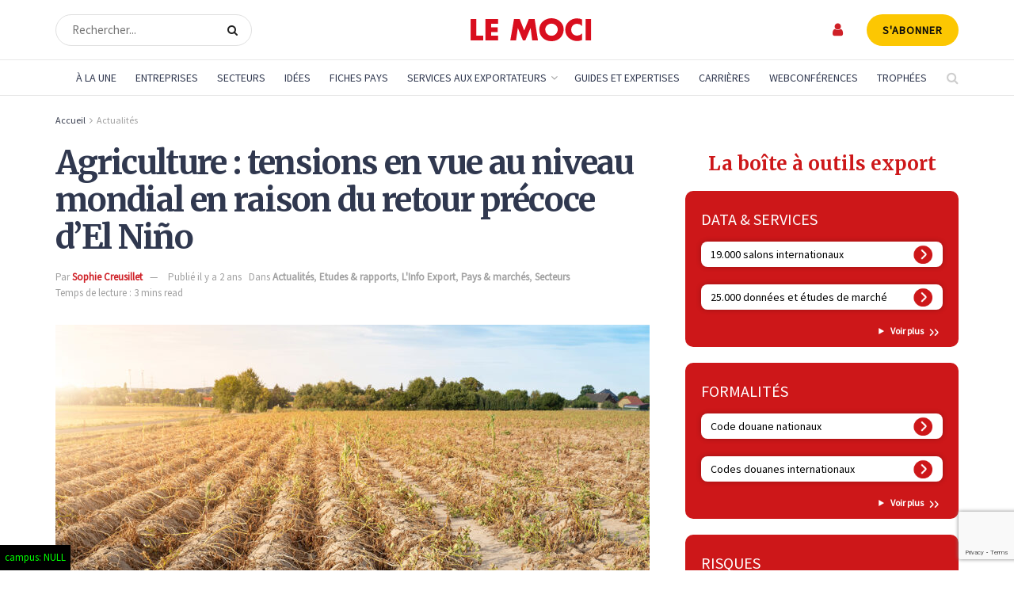

--- FILE ---
content_type: text/html; charset=UTF-8
request_url: https://www.lemoci.com/agriculture-tensions-en-vue-au-niveau-mondial-en-raison-du-retour-precoce-del-nino/
body_size: 56118
content:
<!doctype html>
<!--[if lt IE 7]> <html class="no-js lt-ie9 lt-ie8 lt-ie7" lang="fr-FR"> <![endif]-->
<!--[if IE 7]>    <html class="no-js lt-ie9 lt-ie8" lang="fr-FR"> <![endif]-->
<!--[if IE 8]>    <html class="no-js lt-ie9" lang="fr-FR"> <![endif]-->
<!--[if IE 9]>    <html class="no-js lt-ie10" lang="fr-FR"> <![endif]-->
<!--[if gt IE 8]><!--> <html class="no-js" lang="fr-FR"> <!--<![endif]-->
<head>
    <meta http-equiv="Content-Type" content="text/html; charset=UTF-8" />
    <meta name='viewport' content='width=device-width, initial-scale=1, user-scalable=yes' />
    <link rel="profile" href="https://gmpg.org/xfn/11" />
    <link rel="pingback" href="https://www.lemoci.com/xmlrpc.php" />
<!-- DIODOMI -->
    <script type="text/javascript">window.gdprAppliesGlobally=true;(function(){function n(e){if(!window.frames[e]){if(document.body&&document.body.firstChild){var t=document.body;var r=document.createElement("iframe");r.style.display="none";r.name=e;r.title=e;t.insertBefore(r,t.firstChild)}else{setTimeout(function(){n(e)},5)}}}function e(r,a,o,s,c){function e(e,t,r,n){if(typeof r!=="function"){return}if(!window[a]){window[a]=[]}var i=false;if(c){i=c(e,n,r)}if(!i){window[a].push({command:e,version:t,callback:r,parameter:n})}}e.stub=true;e.stubVersion=2;function t(n){if(!window[r]||window[r].stub!==true){return}if(!n.data){return}var i=typeof n.data==="string";var e;try{e=i?JSON.parse(n.data):n.data}catch(t){return}if(e[o]){var a=e[o];window[r](a.command,a.version,function(e,t){var r={};r[s]={returnValue:e,success:t,callId:a.callId};if(n.source){n.source.postMessage(i?JSON.stringify(r):r,"*")}},a.parameter)}}if(typeof window[r]!=="function"){window[r]=e;if(window.addEventListener){window.addEventListener("message",t,false)}else{window.attachEvent("onmessage",t)}}}e("__uspapi","__uspapiBuffer","__uspapiCall","__uspapiReturn");n("__uspapiLocator");e("__tcfapi","__tcfapiBuffer","__tcfapiCall","__tcfapiReturn");n("__tcfapiLocator");(function(e){var t=document.createElement("link");t.rel="preconnect";t.as="script";var r=document.createElement("link");r.rel="dns-prefetch";r.as="script";var n=document.createElement("link");n.rel="preload";n.as="script";var i=document.createElement("script");i.id="spcloader";i.type="text/javascript";i["async"]=true;i.charset="utf-8";var a="https://sdk.privacy-center.org/"+e+"/loader.js?target="+document.location.hostname;if(window.didomiConfig&&window.didomiConfig.user){var o=window.didomiConfig.user;var s=o.country;var c=o.region;if(s){a=a+"&country="+s;if(c){a=a+"&region="+c}}}t.href="https://sdk.privacy-center.org/";r.href="https://sdk.privacy-center.org/";n.href=a;i.src=a;var d=document.getElementsByTagName("script")[0];d.parentNode.insertBefore(t,d);d.parentNode.insertBefore(r,d);d.parentNode.insertBefore(n,d);d.parentNode.insertBefore(i,d)})("f0c52c20-b8cf-485b-a4b4-c222da28676d")})();</script>
<!-- DIODOMI -->

<script type="didomi/javascript">


<!-- Google Tag Manager -->
(function(w,d,s,l,i){w[l]=w[l]||[];w[l].push({'gtm.start':
new Date().getTime(),event:'gtm.js'});var f=d.getElementsByTagName(s)[0],
j=d.createElement(s),dl=l!='dataLayer'?'&l='+l:'';j.async=true;j.src=
'https://www.googletagmanager.com/gtm.js?id='+i+dl;f.parentNode.insertBefore(j,f);
})(window,document,'script','dataLayer','GTM-TSH7SP8');
<!-- End Google Tag Manager --> 
</script>
<script type="didomi/javascript" async='async' src='https://www.googletagservices.com/tag/js/gpt.js'></script>
<script type="didomi/javascript">
(function() {
    window.sib = {
        equeue: [],
        client_key: "3d1cv1j9ovd399dse898stt1"
    };
    /* OPTIONAL: email for identify request*/
    // window.sib.email_id = 'example@domain.com';
    window.sendinblue = {};
    for (var j = ['track', 'identify', 'trackLink', 'page'], i = 0; i < j.length; i++) {
    (function(k) {
        window.sendinblue[k] = function() {
            var arg = Array.prototype.slice.call(arguments);
            (window.sib[k] || function() {
                    var t = {};
                    t[k] = arg;
                    window.sib.equeue.push(t);
                })(arg[0], arg[1], arg[2], arg[3]);
            };
        })(j[i]);
    }
    var n = document.createElement("script"),
        i = document.getElementsByTagName("script")[0];
    n.type = "text/javascript", n.id = "sendinblue-js", n.async = !0, n.src = "https://sibautomation.com/sa.js?key=" + window.sib.client_key, i.parentNode.insertBefore(n, i), window.sendinblue.page();
})();
</script>
    <meta name='robots' content='index, follow, max-image-preview:large, max-snippet:-1, max-video-preview:-1' />

<!-- Google Tag Manager for WordPress by gtm4wp.com -->
<script data-cfasync="false" data-pagespeed-no-defer>
	var gtm4wp_datalayer_name = "dataLayer";
	var dataLayer = dataLayer || [];
</script>
<!-- End Google Tag Manager for WordPress by gtm4wp.com -->			<script type="text/javascript">
			  var jnews_ajax_url = '/?ajax-request=jnews'
			</script>
			<script type="text/javascript">;window.jnews=window.jnews||{},window.jnews.library=window.jnews.library||{},window.jnews.library=function(){"use strict";var e=this;e.win=window,e.doc=document,e.noop=function(){},e.globalBody=e.doc.getElementsByTagName("body")[0],e.globalBody=e.globalBody?e.globalBody:e.doc,e.win.jnewsDataStorage=e.win.jnewsDataStorage||{_storage:new WeakMap,put:function(e,t,n){this._storage.has(e)||this._storage.set(e,new Map),this._storage.get(e).set(t,n)},get:function(e,t){return this._storage.get(e).get(t)},has:function(e,t){return this._storage.has(e)&&this._storage.get(e).has(t)},remove:function(e,t){var n=this._storage.get(e).delete(t);return 0===!this._storage.get(e).size&&this._storage.delete(e),n}},e.windowWidth=function(){return e.win.innerWidth||e.docEl.clientWidth||e.globalBody.clientWidth},e.windowHeight=function(){return e.win.innerHeight||e.docEl.clientHeight||e.globalBody.clientHeight},e.requestAnimationFrame=e.win.requestAnimationFrame||e.win.webkitRequestAnimationFrame||e.win.mozRequestAnimationFrame||e.win.msRequestAnimationFrame||window.oRequestAnimationFrame||function(e){return setTimeout(e,1e3/60)},e.cancelAnimationFrame=e.win.cancelAnimationFrame||e.win.webkitCancelAnimationFrame||e.win.webkitCancelRequestAnimationFrame||e.win.mozCancelAnimationFrame||e.win.msCancelRequestAnimationFrame||e.win.oCancelRequestAnimationFrame||function(e){clearTimeout(e)},e.classListSupport="classList"in document.createElement("_"),e.hasClass=e.classListSupport?function(e,t){return e.classList.contains(t)}:function(e,t){return e.className.indexOf(t)>=0},e.addClass=e.classListSupport?function(t,n){e.hasClass(t,n)||t.classList.add(n)}:function(t,n){e.hasClass(t,n)||(t.className+=" "+n)},e.removeClass=e.classListSupport?function(t,n){e.hasClass(t,n)&&t.classList.remove(n)}:function(t,n){e.hasClass(t,n)&&(t.className=t.className.replace(n,""))},e.objKeys=function(e){var t=[];for(var n in e)Object.prototype.hasOwnProperty.call(e,n)&&t.push(n);return t},e.isObjectSame=function(e,t){var n=!0;return JSON.stringify(e)!==JSON.stringify(t)&&(n=!1),n},e.extend=function(){for(var e,t,n,o=arguments[0]||{},i=1,a=arguments.length;i<a;i++)if(null!==(e=arguments[i]))for(t in e)o!==(n=e[t])&&void 0!==n&&(o[t]=n);return o},e.dataStorage=e.win.jnewsDataStorage,e.isVisible=function(e){return 0!==e.offsetWidth&&0!==e.offsetHeight||e.getBoundingClientRect().length},e.getHeight=function(e){return e.offsetHeight||e.clientHeight||e.getBoundingClientRect().height},e.getWidth=function(e){return e.offsetWidth||e.clientWidth||e.getBoundingClientRect().width},e.supportsPassive=!1;try{var t=Object.defineProperty({},"passive",{get:function(){e.supportsPassive=!0}});"createEvent"in e.doc?e.win.addEventListener("test",null,t):"fireEvent"in e.doc&&e.win.attachEvent("test",null)}catch(e){}e.passiveOption=!!e.supportsPassive&&{passive:!0},e.setStorage=function(e,t){e="jnews-"+e;var n={expired:Math.floor(((new Date).getTime()+432e5)/1e3)};t=Object.assign(n,t);localStorage.setItem(e,JSON.stringify(t))},e.getStorage=function(e){e="jnews-"+e;var t=localStorage.getItem(e);return null!==t&&0<t.length?JSON.parse(localStorage.getItem(e)):{}},e.expiredStorage=function(){var t,n="jnews-";for(var o in localStorage)o.indexOf(n)>-1&&"undefined"!==(t=e.getStorage(o.replace(n,""))).expired&&t.expired<Math.floor((new Date).getTime()/1e3)&&localStorage.removeItem(o)},e.addEvents=function(t,n,o){for(var i in n){var a=["touchstart","touchmove"].indexOf(i)>=0&&!o&&e.passiveOption;"createEvent"in e.doc?t.addEventListener(i,n[i],a):"fireEvent"in e.doc&&t.attachEvent("on"+i,n[i])}},e.removeEvents=function(t,n){for(var o in n)"createEvent"in e.doc?t.removeEventListener(o,n[o]):"fireEvent"in e.doc&&t.detachEvent("on"+o,n[o])},e.triggerEvents=function(t,n,o){var i;o=o||{detail:null};return"createEvent"in e.doc?(!(i=e.doc.createEvent("CustomEvent")||new CustomEvent(n)).initCustomEvent||i.initCustomEvent(n,!0,!1,o),void t.dispatchEvent(i)):"fireEvent"in e.doc?((i=e.doc.createEventObject()).eventType=n,void t.fireEvent("on"+i.eventType,i)):void 0},e.getParents=function(t,n){void 0===n&&(n=e.doc);for(var o=[],i=t.parentNode,a=!1;!a;)if(i){var r=i;r.querySelectorAll(n).length?a=!0:(o.push(r),i=r.parentNode)}else o=[],a=!0;return o},e.forEach=function(e,t,n){for(var o=0,i=e.length;o<i;o++)t.call(n,e[o],o)},e.getText=function(e){return e.innerText||e.textContent},e.setText=function(e,t){var n="object"==typeof t?t.innerText||t.textContent:t;e.innerText&&(e.innerText=n),e.textContent&&(e.textContent=n)},e.httpBuildQuery=function(t){return e.objKeys(t).reduce(function t(n){var o=arguments.length>1&&void 0!==arguments[1]?arguments[1]:null;return function(i,a){var r=n[a];a=encodeURIComponent(a);var s=o?"".concat(o,"[").concat(a,"]"):a;return null==r||"function"==typeof r?(i.push("".concat(s,"=")),i):["number","boolean","string"].includes(typeof r)?(i.push("".concat(s,"=").concat(encodeURIComponent(r))),i):(i.push(e.objKeys(r).reduce(t(r,s),[]).join("&")),i)}}(t),[]).join("&")},e.get=function(t,n,o,i){return o="function"==typeof o?o:e.noop,e.ajax("GET",t,n,o,i)},e.post=function(t,n,o,i){return o="function"==typeof o?o:e.noop,e.ajax("POST",t,n,o,i)},e.ajax=function(t,n,o,i,a){var r=new XMLHttpRequest,s=n,c=e.httpBuildQuery(o);if(t=-1!=["GET","POST"].indexOf(t)?t:"GET",r.open(t,s+("GET"==t?"?"+c:""),!0),"POST"==t&&r.setRequestHeader("Content-type","application/x-www-form-urlencoded"),r.setRequestHeader("X-Requested-With","XMLHttpRequest"),r.onreadystatechange=function(){4===r.readyState&&200<=r.status&&300>r.status&&"function"==typeof i&&i.call(void 0,r.response)},void 0!==a&&!a){return{xhr:r,send:function(){r.send("POST"==t?c:null)}}}return r.send("POST"==t?c:null),{xhr:r}},e.scrollTo=function(t,n,o){function i(e,t,n){this.start=this.position(),this.change=e-this.start,this.currentTime=0,this.increment=20,this.duration=void 0===n?500:n,this.callback=t,this.finish=!1,this.animateScroll()}return Math.easeInOutQuad=function(e,t,n,o){return(e/=o/2)<1?n/2*e*e+t:-n/2*(--e*(e-2)-1)+t},i.prototype.stop=function(){this.finish=!0},i.prototype.move=function(t){e.doc.documentElement.scrollTop=t,e.globalBody.parentNode.scrollTop=t,e.globalBody.scrollTop=t},i.prototype.position=function(){return e.doc.documentElement.scrollTop||e.globalBody.parentNode.scrollTop||e.globalBody.scrollTop},i.prototype.animateScroll=function(){this.currentTime+=this.increment;var t=Math.easeInOutQuad(this.currentTime,this.start,this.change,this.duration);this.move(t),this.currentTime<this.duration&&!this.finish?e.requestAnimationFrame.call(e.win,this.animateScroll.bind(this)):this.callback&&"function"==typeof this.callback&&this.callback()},new i(t,n,o)},e.unwrap=function(t){var n,o=t;e.forEach(t,(function(e,t){n?n+=e:n=e})),o.replaceWith(n)},e.performance={start:function(e){performance.mark(e+"Start")},stop:function(e){performance.mark(e+"End"),performance.measure(e,e+"Start",e+"End")}},e.fps=function(){var t=0,n=0,o=0;!function(){var i=t=0,a=0,r=0,s=document.getElementById("fpsTable"),c=function(t){void 0===document.getElementsByTagName("body")[0]?e.requestAnimationFrame.call(e.win,(function(){c(t)})):document.getElementsByTagName("body")[0].appendChild(t)};null===s&&((s=document.createElement("div")).style.position="fixed",s.style.top="120px",s.style.left="10px",s.style.width="100px",s.style.height="20px",s.style.border="1px solid black",s.style.fontSize="11px",s.style.zIndex="100000",s.style.backgroundColor="white",s.id="fpsTable",c(s));var l=function(){o++,n=Date.now(),(a=(o/(r=(n-t)/1e3)).toPrecision(2))!=i&&(i=a,s.innerHTML=i+"fps"),1<r&&(t=n,o=0),e.requestAnimationFrame.call(e.win,l)};l()}()},e.instr=function(e,t){for(var n=0;n<t.length;n++)if(-1!==e.toLowerCase().indexOf(t[n].toLowerCase()))return!0},e.winLoad=function(t,n){function o(o){if("complete"===e.doc.readyState||"interactive"===e.doc.readyState)return!o||n?setTimeout(t,n||1):t(o),1}o()||e.addEvents(e.win,{load:o})},e.docReady=function(t,n){function o(o){if("complete"===e.doc.readyState||"interactive"===e.doc.readyState)return!o||n?setTimeout(t,n||1):t(o),1}o()||e.addEvents(e.doc,{DOMContentLoaded:o})},e.fireOnce=function(){e.docReady((function(){e.assets=e.assets||[],e.assets.length&&(e.boot(),e.load_assets())}),50)},e.boot=function(){e.length&&e.doc.querySelectorAll("style[media]").forEach((function(e){"not all"==e.getAttribute("media")&&e.removeAttribute("media")}))},e.create_js=function(t,n){var o=e.doc.createElement("script");switch(o.setAttribute("src",t),n){case"defer":o.setAttribute("defer",!0);break;case"async":o.setAttribute("async",!0);break;case"deferasync":o.setAttribute("defer",!0),o.setAttribute("async",!0)}e.globalBody.appendChild(o)},e.load_assets=function(){"object"==typeof e.assets&&e.forEach(e.assets.slice(0),(function(t,n){var o="";t.defer&&(o+="defer"),t.async&&(o+="async"),e.create_js(t.url,o);var i=e.assets.indexOf(t);i>-1&&e.assets.splice(i,1)})),e.assets=jnewsoption.au_scripts=window.jnewsads=[]},e.setCookie=function(e,t,n){var o="";if(n){var i=new Date;i.setTime(i.getTime()+24*n*60*60*1e3),o="; expires="+i.toUTCString()}document.cookie=e+"="+(t||"")+o+"; path=/"},e.getCookie=function(e){for(var t=e+"=",n=document.cookie.split(";"),o=0;o<n.length;o++){for(var i=n[o];" "==i.charAt(0);)i=i.substring(1,i.length);if(0==i.indexOf(t))return i.substring(t.length,i.length)}return null},e.eraseCookie=function(e){document.cookie=e+"=; Path=/; Expires=Thu, 01 Jan 1970 00:00:01 GMT;"},e.docReady((function(){e.globalBody=e.globalBody==e.doc?e.doc.getElementsByTagName("body")[0]:e.globalBody,e.globalBody=e.globalBody?e.globalBody:e.doc})),e.winLoad((function(){e.winLoad((function(){var t=!1;if(void 0!==window.jnewsadmin)if(void 0!==window.file_version_checker){var n=e.objKeys(window.file_version_checker);n.length?n.forEach((function(e){t||"10.0.4"===window.file_version_checker[e]||(t=!0)})):t=!0}else t=!0;t&&(window.jnewsHelper.getMessage(),window.jnewsHelper.getNotice())}),2500)}))},window.jnews.library=new window.jnews.library;</script>
	<!-- This site is optimized with the Yoast SEO plugin v26.7 - https://yoast.com/wordpress/plugins/seo/ -->
	<title>Agriculture : tensions en vue au niveau mondial en raison du retour précoce d’El Niño - Le Moci</title>
	<link rel="canonical" href="https://www.lemoci.com/actualites/actualites/agriculture-tensions-en-vue-au-niveau-mondial-en-raison-du-retour-precoce-del-nino/" />
	<meta property="og:locale" content="fr_FR" />
	<meta property="og:type" content="article" />
	<meta property="og:title" content="Agriculture : tensions en vue au niveau mondial en raison du retour précoce d’El Niño - Le Moci" />
	<meta property="og:description" content="El Niño, ce phénomène météorologique qui doit revenir au second semestre de cette année, devrait fortement impacter le secteur agricole dans la région indopacifique, avec des répercussions mondiales, selon une récente étude de Coface. Les entreprises des secteurs agricoles et agroalimentaires, qui ont déjà maille à partir avec les conséquences de la guerre en Ukraine, [&hellip;]" />
	<meta property="og:url" content="https://www.lemoci.com/actualites/actualites/agriculture-tensions-en-vue-au-niveau-mondial-en-raison-du-retour-precoce-del-nino/" />
	<meta property="og:site_name" content="Le Moci" />
	<meta property="article:published_time" content="2023-07-24T08:00:53+00:00" />
	<meta property="article:modified_time" content="2023-08-25T15:15:40+00:00" />
	<meta property="og:image" content="https://www.lemoci.com/wp-content/uploads/2023/07/Secheresse-agro-shutterstock.jpg" />
	<meta property="og:image:width" content="1500" />
	<meta property="og:image:height" content="945" />
	<meta property="og:image:type" content="image/jpeg" />
	<meta name="author" content="Sophie Creusillet" />
	<meta name="twitter:card" content="summary_large_image" />
	<script type="application/ld+json" class="yoast-schema-graph">{"@context":"https://schema.org","@graph":[{"@type":"NewsArticle","@id":"https://www.lemoci.com/actualites/actualites/agriculture-tensions-en-vue-au-niveau-mondial-en-raison-du-retour-precoce-del-nino/#article","isPartOf":{"@id":"https://www.lemoci.com/actualites/actualites/agriculture-tensions-en-vue-au-niveau-mondial-en-raison-du-retour-precoce-del-nino/"},"author":{"name":"Sophie Creusillet","@id":"https://www.lemoci.com/#/schema/person/171d39ae445eb251f213a3c5bef15388"},"headline":"Agriculture : tensions en vue au niveau mondial en raison du retour précoce d’El Niño","datePublished":"2023-07-24T08:00:53+00:00","dateModified":"2023-08-25T15:15:40+00:00","mainEntityOfPage":{"@id":"https://www.lemoci.com/actualites/actualites/agriculture-tensions-en-vue-au-niveau-mondial-en-raison-du-retour-precoce-del-nino/"},"wordCount":835,"publisher":{"@id":"https://www.lemoci.com/#organization"},"image":{"@id":"https://www.lemoci.com/actualites/actualites/agriculture-tensions-en-vue-au-niveau-mondial-en-raison-du-retour-precoce-del-nino/#primaryimage"},"thumbnailUrl":"https://www.lemoci.com/wp-content/uploads/2023/07/Secheresse-agro-shutterstock.jpg","keywords":["Agriculture","Agroalimentaire","chaines de valeur alimentaires","Commerce international","El Nino","Indo-Pacifique"],"articleSection":["Actualités","Etudes &amp; rapports","L'Info Export","Pays &amp; marchés","Secteurs"],"inLanguage":"fr-FR"},{"@type":"WebPage","@id":"https://www.lemoci.com/actualites/actualites/agriculture-tensions-en-vue-au-niveau-mondial-en-raison-du-retour-precoce-del-nino/","url":"https://www.lemoci.com/actualites/actualites/agriculture-tensions-en-vue-au-niveau-mondial-en-raison-du-retour-precoce-del-nino/","name":"Agriculture : tensions en vue au niveau mondial en raison du retour précoce d’El Niño - Le Moci","isPartOf":{"@id":"https://www.lemoci.com/#website"},"primaryImageOfPage":{"@id":"https://www.lemoci.com/actualites/actualites/agriculture-tensions-en-vue-au-niveau-mondial-en-raison-du-retour-precoce-del-nino/#primaryimage"},"image":{"@id":"https://www.lemoci.com/actualites/actualites/agriculture-tensions-en-vue-au-niveau-mondial-en-raison-du-retour-precoce-del-nino/#primaryimage"},"thumbnailUrl":"https://www.lemoci.com/wp-content/uploads/2023/07/Secheresse-agro-shutterstock.jpg","datePublished":"2023-07-24T08:00:53+00:00","dateModified":"2023-08-25T15:15:40+00:00","breadcrumb":{"@id":"https://www.lemoci.com/actualites/actualites/agriculture-tensions-en-vue-au-niveau-mondial-en-raison-du-retour-precoce-del-nino/#breadcrumb"},"inLanguage":"fr-FR","potentialAction":[{"@type":"ReadAction","target":["https://www.lemoci.com/actualites/actualites/agriculture-tensions-en-vue-au-niveau-mondial-en-raison-du-retour-precoce-del-nino/"]}]},{"@type":"ImageObject","inLanguage":"fr-FR","@id":"https://www.lemoci.com/actualites/actualites/agriculture-tensions-en-vue-au-niveau-mondial-en-raison-du-retour-precoce-del-nino/#primaryimage","url":"https://www.lemoci.com/wp-content/uploads/2023/07/Secheresse-agro-shutterstock.jpg","contentUrl":"https://www.lemoci.com/wp-content/uploads/2023/07/Secheresse-agro-shutterstock.jpg","width":1500,"height":945,"caption":"© Shutterstock"},{"@type":"BreadcrumbList","@id":"https://www.lemoci.com/actualites/actualites/agriculture-tensions-en-vue-au-niveau-mondial-en-raison-du-retour-precoce-del-nino/#breadcrumb","itemListElement":[{"@type":"ListItem","position":1,"name":"Accueil","item":"https://www.lemoci.com/"},{"@type":"ListItem","position":2,"name":"Pays &amp; marchés","item":"https://www.lemoci.com/actualites/pays-marches/"},{"@type":"ListItem","position":3,"name":"Agriculture : tensions en vue au niveau mondial en raison du retour précoce d’El Niño"}]},{"@type":"WebSite","@id":"https://www.lemoci.com/#website","url":"https://www.lemoci.com/","name":"Le Moci","description":"Le Moniteur du Commerce International","publisher":{"@id":"https://www.lemoci.com/#organization"},"potentialAction":[{"@type":"SearchAction","target":{"@type":"EntryPoint","urlTemplate":"https://www.lemoci.com/?s={search_term_string}"},"query-input":{"@type":"PropertyValueSpecification","valueRequired":true,"valueName":"search_term_string"}}],"inLanguage":"fr-FR"},{"@type":"Organization","@id":"https://www.lemoci.com/#organization","name":"Le Moci","url":"https://www.lemoci.com/","logo":{"@type":"ImageObject","inLanguage":"fr-FR","@id":"https://www.lemoci.com/#/schema/logo/image/","url":"https://www.lemoci.com/wp-content/uploads/2020/11/logo_moci_60_red.svg","contentUrl":"https://www.lemoci.com/wp-content/uploads/2020/11/logo_moci_60_red.svg","width":1,"height":1,"caption":"Le Moci"},"image":{"@id":"https://www.lemoci.com/#/schema/logo/image/"}},{"@type":"Person","@id":"https://www.lemoci.com/#/schema/person/171d39ae445eb251f213a3c5bef15388","name":"Sophie Creusillet","sameAs":["victoria.irizar@laviedurail.com"]}]}</script>
	<!-- / Yoast SEO plugin. -->


<link rel='dns-prefetch' href='//www.google.com' />
<link rel='dns-prefetch' href='//cdnjs.cloudflare.com' />
<link rel='dns-prefetch' href='//a.omappapi.com' />
<link rel='dns-prefetch' href='//fonts.googleapis.com' />
<link rel='preconnect' href='https://fonts.gstatic.com' />
<link rel="alternate" type="application/rss+xml" title="Le Moci &raquo; Flux" href="https://www.lemoci.com/feed/" />
<link rel="alternate" type="application/rss+xml" title="Le Moci &raquo; Flux des commentaires" href="https://www.lemoci.com/comments/feed/" />
<link rel="alternate" title="oEmbed (JSON)" type="application/json+oembed" href="https://www.lemoci.com/wp-json/oembed/1.0/embed?url=https%3A%2F%2Fwww.lemoci.com%2Factualites%2Factualites%2Fagriculture-tensions-en-vue-au-niveau-mondial-en-raison-du-retour-precoce-del-nino%2F" />
<link rel="alternate" title="oEmbed (XML)" type="text/xml+oembed" href="https://www.lemoci.com/wp-json/oembed/1.0/embed?url=https%3A%2F%2Fwww.lemoci.com%2Factualites%2Factualites%2Fagriculture-tensions-en-vue-au-niveau-mondial-en-raison-du-retour-precoce-del-nino%2F&#038;format=xml" />
<style id='wp-img-auto-sizes-contain-inline-css' type='text/css'>
img:is([sizes=auto i],[sizes^="auto," i]){contain-intrinsic-size:3000px 1500px}
/*# sourceURL=wp-img-auto-sizes-contain-inline-css */
</style>
<link rel='stylesheet' id='optinmonster-memberpress-css' href='https://www.lemoci.com/wp-content/plugins/optinmonster/assets/dist/css/memberpress.min.css?ver=1768811207' type='text/css' media='all' />
<link rel='stylesheet' id='afreg-front-css-css' href='https://www.lemoci.com/wp-content/plugins/user-registration-plugin-for-woocommerce/front/css/afreg_front.css?ver=1.0' type='text/css' media='all' />
<link rel='stylesheet' id='color-spectrum-css-css' href='https://www.lemoci.com/wp-content/plugins/user-registration-plugin-for-woocommerce/front/css/afreg_color_spectrum.css?ver=1.0' type='text/css' media='all' />
<link rel='stylesheet' id='mp-theme-css' href='https://www.lemoci.com/wp-content/plugins/memberpress/css/ui/theme.css?ver=1.12.11' type='text/css' media='all' />
<link rel='stylesheet' id='mp-account-css-css' href='https://www.lemoci.com/wp-content/plugins/memberpress/css/ui/account.css?ver=1.12.11' type='text/css' media='all' />
<link rel='stylesheet' id='dashicons-css' href='https://www.lemoci.com/wp-includes/css/dashicons.css?ver=6.9' type='text/css' media='all' />
<link rel='stylesheet' id='mp-login-css-css' href='https://www.lemoci.com/wp-content/plugins/memberpress/css/ui/login.css?ver=1.12.11' type='text/css' media='all' />
<link rel='stylesheet' id='mepr-jquery-ui-smoothness-css' href='https://www.lemoci.com/wp-content/plugins/memberpress/css/vendor/jquery-ui/smoothness.min.css?ver=1.13.3' type='text/css' media='all' />
<link rel='stylesheet' id='jquery-ui-timepicker-addon-css' href='https://www.lemoci.com/wp-content/plugins/memberpress/css/vendor/jquery-ui-timepicker-addon.css?ver=1.12.11' type='text/css' media='all' />
<link rel='stylesheet' id='jquery-magnific-popup-css' href='https://www.lemoci.com/wp-content/plugins/memberpress/css/vendor/magnific-popup.min.css?ver=6.9' type='text/css' media='all' />
<link rel='stylesheet' id='mp-signup-css' href='https://www.lemoci.com/wp-content/plugins/memberpress/css/signup.css?ver=1.12.11' type='text/css' media='all' />
<link rel='stylesheet' id='mp-plans-css-css' href='https://www.lemoci.com/wp-content/plugins/memberpress/css/plans.min.css?ver=1.12.11' type='text/css' media='all' />
<style id='wp-emoji-styles-inline-css' type='text/css'>

	img.wp-smiley, img.emoji {
		display: inline !important;
		border: none !important;
		box-shadow: none !important;
		height: 1em !important;
		width: 1em !important;
		margin: 0 0.07em !important;
		vertical-align: -0.1em !important;
		background: none !important;
		padding: 0 !important;
	}
/*# sourceURL=wp-emoji-styles-inline-css */
</style>
<style id='wp-block-library-inline-css' type='text/css'>
:root{--wp-block-synced-color:#7a00df;--wp-block-synced-color--rgb:122,0,223;--wp-bound-block-color:var(--wp-block-synced-color);--wp-editor-canvas-background:#ddd;--wp-admin-theme-color:#007cba;--wp-admin-theme-color--rgb:0,124,186;--wp-admin-theme-color-darker-10:#006ba1;--wp-admin-theme-color-darker-10--rgb:0,107,160.5;--wp-admin-theme-color-darker-20:#005a87;--wp-admin-theme-color-darker-20--rgb:0,90,135;--wp-admin-border-width-focus:2px}@media (min-resolution:192dpi){:root{--wp-admin-border-width-focus:1.5px}}.wp-element-button{cursor:pointer}:root .has-very-light-gray-background-color{background-color:#eee}:root .has-very-dark-gray-background-color{background-color:#313131}:root .has-very-light-gray-color{color:#eee}:root .has-very-dark-gray-color{color:#313131}:root .has-vivid-green-cyan-to-vivid-cyan-blue-gradient-background{background:linear-gradient(135deg,#00d084,#0693e3)}:root .has-purple-crush-gradient-background{background:linear-gradient(135deg,#34e2e4,#4721fb 50%,#ab1dfe)}:root .has-hazy-dawn-gradient-background{background:linear-gradient(135deg,#faaca8,#dad0ec)}:root .has-subdued-olive-gradient-background{background:linear-gradient(135deg,#fafae1,#67a671)}:root .has-atomic-cream-gradient-background{background:linear-gradient(135deg,#fdd79a,#004a59)}:root .has-nightshade-gradient-background{background:linear-gradient(135deg,#330968,#31cdcf)}:root .has-midnight-gradient-background{background:linear-gradient(135deg,#020381,#2874fc)}:root{--wp--preset--font-size--normal:16px;--wp--preset--font-size--huge:42px}.has-regular-font-size{font-size:1em}.has-larger-font-size{font-size:2.625em}.has-normal-font-size{font-size:var(--wp--preset--font-size--normal)}.has-huge-font-size{font-size:var(--wp--preset--font-size--huge)}:root .has-text-align-center{text-align:center}:root .has-text-align-left{text-align:left}:root .has-text-align-right{text-align:right}.has-fit-text{white-space:nowrap!important}#end-resizable-editor-section{display:none}.aligncenter{clear:both}.items-justified-left{justify-content:flex-start}.items-justified-center{justify-content:center}.items-justified-right{justify-content:flex-end}.items-justified-space-between{justify-content:space-between}.screen-reader-text{word-wrap:normal!important;border:0;clip-path:inset(50%);height:1px;margin:-1px;overflow:hidden;padding:0;position:absolute;width:1px}.screen-reader-text:focus{background-color:#ddd;clip-path:none;color:#444;display:block;font-size:1em;height:auto;left:5px;line-height:normal;padding:15px 23px 14px;text-decoration:none;top:5px;width:auto;z-index:100000}html :where(.has-border-color){border-style:solid}html :where([style*=border-top-color]){border-top-style:solid}html :where([style*=border-right-color]){border-right-style:solid}html :where([style*=border-bottom-color]){border-bottom-style:solid}html :where([style*=border-left-color]){border-left-style:solid}html :where([style*=border-width]){border-style:solid}html :where([style*=border-top-width]){border-top-style:solid}html :where([style*=border-right-width]){border-right-style:solid}html :where([style*=border-bottom-width]){border-bottom-style:solid}html :where([style*=border-left-width]){border-left-style:solid}html :where(img[class*=wp-image-]){height:auto;max-width:100%}:where(figure){margin:0 0 1em}html :where(.is-position-sticky){--wp-admin--admin-bar--position-offset:var(--wp-admin--admin-bar--height,0px)}@media screen and (max-width:600px){html :where(.is-position-sticky){--wp-admin--admin-bar--position-offset:0px}}

/*# sourceURL=wp-block-library-inline-css */
</style><style id='global-styles-inline-css' type='text/css'>
:root{--wp--preset--aspect-ratio--square: 1;--wp--preset--aspect-ratio--4-3: 4/3;--wp--preset--aspect-ratio--3-4: 3/4;--wp--preset--aspect-ratio--3-2: 3/2;--wp--preset--aspect-ratio--2-3: 2/3;--wp--preset--aspect-ratio--16-9: 16/9;--wp--preset--aspect-ratio--9-16: 9/16;--wp--preset--color--black: #000000;--wp--preset--color--cyan-bluish-gray: #abb8c3;--wp--preset--color--white: #ffffff;--wp--preset--color--pale-pink: #f78da7;--wp--preset--color--vivid-red: #cf2e2e;--wp--preset--color--luminous-vivid-orange: #ff6900;--wp--preset--color--luminous-vivid-amber: #fcb900;--wp--preset--color--light-green-cyan: #7bdcb5;--wp--preset--color--vivid-green-cyan: #00d084;--wp--preset--color--pale-cyan-blue: #8ed1fc;--wp--preset--color--vivid-cyan-blue: #0693e3;--wp--preset--color--vivid-purple: #9b51e0;--wp--preset--gradient--vivid-cyan-blue-to-vivid-purple: linear-gradient(135deg,rgb(6,147,227) 0%,rgb(155,81,224) 100%);--wp--preset--gradient--light-green-cyan-to-vivid-green-cyan: linear-gradient(135deg,rgb(122,220,180) 0%,rgb(0,208,130) 100%);--wp--preset--gradient--luminous-vivid-amber-to-luminous-vivid-orange: linear-gradient(135deg,rgb(252,185,0) 0%,rgb(255,105,0) 100%);--wp--preset--gradient--luminous-vivid-orange-to-vivid-red: linear-gradient(135deg,rgb(255,105,0) 0%,rgb(207,46,46) 100%);--wp--preset--gradient--very-light-gray-to-cyan-bluish-gray: linear-gradient(135deg,rgb(238,238,238) 0%,rgb(169,184,195) 100%);--wp--preset--gradient--cool-to-warm-spectrum: linear-gradient(135deg,rgb(74,234,220) 0%,rgb(151,120,209) 20%,rgb(207,42,186) 40%,rgb(238,44,130) 60%,rgb(251,105,98) 80%,rgb(254,248,76) 100%);--wp--preset--gradient--blush-light-purple: linear-gradient(135deg,rgb(255,206,236) 0%,rgb(152,150,240) 100%);--wp--preset--gradient--blush-bordeaux: linear-gradient(135deg,rgb(254,205,165) 0%,rgb(254,45,45) 50%,rgb(107,0,62) 100%);--wp--preset--gradient--luminous-dusk: linear-gradient(135deg,rgb(255,203,112) 0%,rgb(199,81,192) 50%,rgb(65,88,208) 100%);--wp--preset--gradient--pale-ocean: linear-gradient(135deg,rgb(255,245,203) 0%,rgb(182,227,212) 50%,rgb(51,167,181) 100%);--wp--preset--gradient--electric-grass: linear-gradient(135deg,rgb(202,248,128) 0%,rgb(113,206,126) 100%);--wp--preset--gradient--midnight: linear-gradient(135deg,rgb(2,3,129) 0%,rgb(40,116,252) 100%);--wp--preset--font-size--small: 13px;--wp--preset--font-size--medium: 20px;--wp--preset--font-size--large: 36px;--wp--preset--font-size--x-large: 42px;--wp--preset--spacing--20: 0.44rem;--wp--preset--spacing--30: 0.67rem;--wp--preset--spacing--40: 1rem;--wp--preset--spacing--50: 1.5rem;--wp--preset--spacing--60: 2.25rem;--wp--preset--spacing--70: 3.38rem;--wp--preset--spacing--80: 5.06rem;--wp--preset--shadow--natural: 6px 6px 9px rgba(0, 0, 0, 0.2);--wp--preset--shadow--deep: 12px 12px 50px rgba(0, 0, 0, 0.4);--wp--preset--shadow--sharp: 6px 6px 0px rgba(0, 0, 0, 0.2);--wp--preset--shadow--outlined: 6px 6px 0px -3px rgb(255, 255, 255), 6px 6px rgb(0, 0, 0);--wp--preset--shadow--crisp: 6px 6px 0px rgb(0, 0, 0);}:where(.is-layout-flex){gap: 0.5em;}:where(.is-layout-grid){gap: 0.5em;}body .is-layout-flex{display: flex;}.is-layout-flex{flex-wrap: wrap;align-items: center;}.is-layout-flex > :is(*, div){margin: 0;}body .is-layout-grid{display: grid;}.is-layout-grid > :is(*, div){margin: 0;}:where(.wp-block-columns.is-layout-flex){gap: 2em;}:where(.wp-block-columns.is-layout-grid){gap: 2em;}:where(.wp-block-post-template.is-layout-flex){gap: 1.25em;}:where(.wp-block-post-template.is-layout-grid){gap: 1.25em;}.has-black-color{color: var(--wp--preset--color--black) !important;}.has-cyan-bluish-gray-color{color: var(--wp--preset--color--cyan-bluish-gray) !important;}.has-white-color{color: var(--wp--preset--color--white) !important;}.has-pale-pink-color{color: var(--wp--preset--color--pale-pink) !important;}.has-vivid-red-color{color: var(--wp--preset--color--vivid-red) !important;}.has-luminous-vivid-orange-color{color: var(--wp--preset--color--luminous-vivid-orange) !important;}.has-luminous-vivid-amber-color{color: var(--wp--preset--color--luminous-vivid-amber) !important;}.has-light-green-cyan-color{color: var(--wp--preset--color--light-green-cyan) !important;}.has-vivid-green-cyan-color{color: var(--wp--preset--color--vivid-green-cyan) !important;}.has-pale-cyan-blue-color{color: var(--wp--preset--color--pale-cyan-blue) !important;}.has-vivid-cyan-blue-color{color: var(--wp--preset--color--vivid-cyan-blue) !important;}.has-vivid-purple-color{color: var(--wp--preset--color--vivid-purple) !important;}.has-black-background-color{background-color: var(--wp--preset--color--black) !important;}.has-cyan-bluish-gray-background-color{background-color: var(--wp--preset--color--cyan-bluish-gray) !important;}.has-white-background-color{background-color: var(--wp--preset--color--white) !important;}.has-pale-pink-background-color{background-color: var(--wp--preset--color--pale-pink) !important;}.has-vivid-red-background-color{background-color: var(--wp--preset--color--vivid-red) !important;}.has-luminous-vivid-orange-background-color{background-color: var(--wp--preset--color--luminous-vivid-orange) !important;}.has-luminous-vivid-amber-background-color{background-color: var(--wp--preset--color--luminous-vivid-amber) !important;}.has-light-green-cyan-background-color{background-color: var(--wp--preset--color--light-green-cyan) !important;}.has-vivid-green-cyan-background-color{background-color: var(--wp--preset--color--vivid-green-cyan) !important;}.has-pale-cyan-blue-background-color{background-color: var(--wp--preset--color--pale-cyan-blue) !important;}.has-vivid-cyan-blue-background-color{background-color: var(--wp--preset--color--vivid-cyan-blue) !important;}.has-vivid-purple-background-color{background-color: var(--wp--preset--color--vivid-purple) !important;}.has-black-border-color{border-color: var(--wp--preset--color--black) !important;}.has-cyan-bluish-gray-border-color{border-color: var(--wp--preset--color--cyan-bluish-gray) !important;}.has-white-border-color{border-color: var(--wp--preset--color--white) !important;}.has-pale-pink-border-color{border-color: var(--wp--preset--color--pale-pink) !important;}.has-vivid-red-border-color{border-color: var(--wp--preset--color--vivid-red) !important;}.has-luminous-vivid-orange-border-color{border-color: var(--wp--preset--color--luminous-vivid-orange) !important;}.has-luminous-vivid-amber-border-color{border-color: var(--wp--preset--color--luminous-vivid-amber) !important;}.has-light-green-cyan-border-color{border-color: var(--wp--preset--color--light-green-cyan) !important;}.has-vivid-green-cyan-border-color{border-color: var(--wp--preset--color--vivid-green-cyan) !important;}.has-pale-cyan-blue-border-color{border-color: var(--wp--preset--color--pale-cyan-blue) !important;}.has-vivid-cyan-blue-border-color{border-color: var(--wp--preset--color--vivid-cyan-blue) !important;}.has-vivid-purple-border-color{border-color: var(--wp--preset--color--vivid-purple) !important;}.has-vivid-cyan-blue-to-vivid-purple-gradient-background{background: var(--wp--preset--gradient--vivid-cyan-blue-to-vivid-purple) !important;}.has-light-green-cyan-to-vivid-green-cyan-gradient-background{background: var(--wp--preset--gradient--light-green-cyan-to-vivid-green-cyan) !important;}.has-luminous-vivid-amber-to-luminous-vivid-orange-gradient-background{background: var(--wp--preset--gradient--luminous-vivid-amber-to-luminous-vivid-orange) !important;}.has-luminous-vivid-orange-to-vivid-red-gradient-background{background: var(--wp--preset--gradient--luminous-vivid-orange-to-vivid-red) !important;}.has-very-light-gray-to-cyan-bluish-gray-gradient-background{background: var(--wp--preset--gradient--very-light-gray-to-cyan-bluish-gray) !important;}.has-cool-to-warm-spectrum-gradient-background{background: var(--wp--preset--gradient--cool-to-warm-spectrum) !important;}.has-blush-light-purple-gradient-background{background: var(--wp--preset--gradient--blush-light-purple) !important;}.has-blush-bordeaux-gradient-background{background: var(--wp--preset--gradient--blush-bordeaux) !important;}.has-luminous-dusk-gradient-background{background: var(--wp--preset--gradient--luminous-dusk) !important;}.has-pale-ocean-gradient-background{background: var(--wp--preset--gradient--pale-ocean) !important;}.has-electric-grass-gradient-background{background: var(--wp--preset--gradient--electric-grass) !important;}.has-midnight-gradient-background{background: var(--wp--preset--gradient--midnight) !important;}.has-small-font-size{font-size: var(--wp--preset--font-size--small) !important;}.has-medium-font-size{font-size: var(--wp--preset--font-size--medium) !important;}.has-large-font-size{font-size: var(--wp--preset--font-size--large) !important;}.has-x-large-font-size{font-size: var(--wp--preset--font-size--x-large) !important;}
/*# sourceURL=global-styles-inline-css */
</style>
<style id='core-block-supports-inline-css' type='text/css'>
/**
 * Core styles: block-supports
 */

/*# sourceURL=core-block-supports-inline-css */
</style>

<style id='classic-theme-styles-inline-css' type='text/css'>
.wp-block-button__link{background-color:#32373c;border-radius:9999px;box-shadow:none;color:#fff;font-size:1.125em;padding:calc(.667em + 2px) calc(1.333em + 2px);text-decoration:none}.wp-block-file__button{background:#32373c;color:#fff}.wp-block-accordion-heading{margin:0}.wp-block-accordion-heading__toggle{background-color:inherit!important;color:inherit!important}.wp-block-accordion-heading__toggle:not(:focus-visible){outline:none}.wp-block-accordion-heading__toggle:focus,.wp-block-accordion-heading__toggle:hover{background-color:inherit!important;border:none;box-shadow:none;color:inherit;padding:var(--wp--preset--spacing--20,1em) 0;text-decoration:none}.wp-block-accordion-heading__toggle:focus-visible{outline:auto;outline-offset:0}
/*# sourceURL=https://www.lemoci.com/wp-content/plugins/gutenberg/build/styles/block-library/classic.css */
</style>
<link rel='stylesheet' id='contact-form-7-css' href='https://www.lemoci.com/wp-content/plugins/contact-form-7/includes/css/styles.css?ver=6.1.4' type='text/css' media='all' />
<link rel='stylesheet' id='DSCF7-front-css-css' href='https://www.lemoci.com/wp-content/plugins/digital-signature-for-contact-form-7/assets/css/front.css?ver=1.0.0' type='text/css' media='all' />
<link rel='stylesheet' id='menu-image-css' href='https://www.lemoci.com/wp-content/plugins/menu-image/includes/css/menu-image.css?ver=3.13' type='text/css' media='all' />
<link rel='stylesheet' id='moci_ee_optgroupSelect-css' href='https://www.lemoci.com/wp-content/plugins/moci-exportentreprises/dist/vendor/select2.css?ver=1768811207' type='text/css' media='all' />
<link rel='stylesheet' id='moci_eewts_css-css' href='https://www.lemoci.com/wp-content/plugins/moci-exportentreprises/dist/wts_widget.min.css?ver=1768811207' type='text/css' media='all' />
<link rel='stylesheet' id='moci_eemrf_css-css' href='https://www.lemoci.com/wp-content/plugins/moci-exportentreprises/dist/mrf_widget.min.css?ver=1768811207' type='text/css' media='all' />
<link rel='stylesheet' id='moci_eehsc_css-css' href='https://www.lemoci.com/wp-content/plugins/moci-exportentreprises/dist/hsc_widget.min.css?ver=1768811207' type='text/css' media='all' />
<link rel='stylesheet' id='moci_eelcc_css-css' href='https://www.lemoci.com/wp-content/plugins/moci-exportentreprises/dist/lcc_widget.min.css?ver=1768811207' type='text/css' media='all' />
<link rel='stylesheet' id='moci_ee_css-css' href='https://www.lemoci.com/wp-content/plugins/moci-exportentreprises/dist/ee_widgets.css?ver=1768811207' type='text/css' media='all' />
<link rel='stylesheet' id='jnews-parent-style-css' href='https://www.lemoci.com/wp-content/themes/jnews/style.css?ver=6.9' type='text/css' media='all' />
<link rel='stylesheet' id='style-formation-css-css' href='https://www.lemoci.com/wp-content/themes/jnews-child/style-custom.css?ver=1768811207' type='text/css' media='all' />
<link rel='stylesheet' id='js_composer_front-css' href='https://www.lemoci.com/wp-content/plugins/js_composer/assets/css/js_composer.min.css?ver=8.7.2' type='text/css' media='all' />
<link rel='stylesheet' id='jeg_customizer_font-css' href='//fonts.googleapis.com/css?family=Source+Sans+Pro%3Aregular%7CMerriweather%3A700%2Cregular&#038;display=swap&#038;ver=1.3.2' type='text/css' media='all' />
<link rel='stylesheet' id='cf7cf-style-css' href='https://www.lemoci.com/wp-content/plugins/cf7-conditional-fields/style.css?ver=2.6.7' type='text/css' media='all' />
<link rel='stylesheet' id='font-awesome-css' href='https://www.lemoci.com/wp-content/themes/jnews/assets/fonts/font-awesome/font-awesome.min.css?ver=1.0.9' type='text/css' media='all' />
<link rel='stylesheet' id='jnews-icon-css' href='https://www.lemoci.com/wp-content/themes/jnews/assets/fonts/jegicon/jegicon.css?ver=1.0.9' type='text/css' media='all' />
<link rel='stylesheet' id='jscrollpane-css' href='https://www.lemoci.com/wp-content/themes/jnews/assets/css/jquery.jscrollpane.css?ver=1.0.9' type='text/css' media='all' />
<link rel='stylesheet' id='oknav-css' href='https://www.lemoci.com/wp-content/themes/jnews/assets/css/okayNav.css?ver=1.0.9' type='text/css' media='all' />
<link rel='stylesheet' id='magnific-popup-css' href='https://www.lemoci.com/wp-content/themes/jnews/assets/css/magnific-popup.css?ver=1.0.9' type='text/css' media='all' />
<link rel='stylesheet' id='chosen-css' href='https://www.lemoci.com/wp-content/themes/jnews/assets/css/chosen/chosen.css?ver=1.0.9' type='text/css' media='all' />
<link rel='stylesheet' id='jnews-main-css' href='https://www.lemoci.com/wp-content/themes/jnews/assets/css/main.css?ver=1.0.9' type='text/css' media='all' />
<link rel='stylesheet' id='jnews-pages-css' href='https://www.lemoci.com/wp-content/themes/jnews/assets/css/pages.css?ver=1.0.9' type='text/css' media='all' />
<link rel='stylesheet' id='jnews-single-css' href='https://www.lemoci.com/wp-content/themes/jnews/assets/css/single.css?ver=1.0.9' type='text/css' media='all' />
<link rel='stylesheet' id='jnews-responsive-css' href='https://www.lemoci.com/wp-content/themes/jnews/assets/css/responsive.css?ver=1.0.9' type='text/css' media='all' />
<link rel='stylesheet' id='jnews-pb-temp-css' href='https://www.lemoci.com/wp-content/themes/jnews/assets/css/pb-temp.css?ver=1.0.9' type='text/css' media='all' />
<link rel='stylesheet' id='jnews-js-composer-css' href='https://www.lemoci.com/wp-content/themes/jnews/assets/css/js-composer-frontend.css?ver=1.0.9' type='text/css' media='all' />
<link rel='stylesheet' id='jnews-style-css' href='https://www.lemoci.com/wp-content/themes/jnews-child/style.css?ver=1.0.9' type='text/css' media='all' />
<link rel='stylesheet' id='jnews-darkmode-css' href='https://www.lemoci.com/wp-content/themes/jnews/assets/css/darkmode.css?ver=1.0.9' type='text/css' media='all' />
<link rel='stylesheet' id='sib-front-css-css' href='https://www.lemoci.com/wp-content/plugins/mailin/css/mailin-front.css?ver=6.9' type='text/css' media='all' />
<link rel='stylesheet' id='jnews-social-login-style-css' href='https://www.lemoci.com/wp-content/plugins/jnews-social-login/assets/css/plugin.css?ver=12.0.0' type='text/css' media='all' />
<link rel='stylesheet' id='jnews-select-share-css' href='https://www.lemoci.com/wp-content/plugins/jnews-social-share/assets/css/plugin.css' type='text/css' media='all' />
<script type="text/javascript" src="https://www.lemoci.com/wp-includes/js/jquery/jquery.js?ver=3.7.1" id="jquery-core-js"></script>
<script type="text/javascript" src="https://www.lemoci.com/wp-includes/js/jquery/jquery-migrate.js?ver=3.4.1" id="jquery-migrate-js"></script>
<script type="text/javascript" id="jquery-js-after">
/* <![CDATA[ */
            jQuery(document).ready(function($) {
                console.log("🚀 MOCI Forms: Frontend loaded");
                
                window.mociForms = {
                    ajaxUrl: "https://www.lemoci.com/wp-admin/admin-ajax.php",
                    nonce: "2e4b0e95da"
                };
                
                $(".moci-unique-form-wrapper-2024 form").on("submit", function(e) {
                    e.preventDefault();
                    console.log("📝 Form submitted");
                    
                    var $form = $(this);
                    var $submitBtn = $form.find(".moci-unique-button-2024");
                    var originalText = $submitBtn.text();
                    
                    $(".moci-unique-message-2024").remove();
                    
                    var formData = new FormData(this);
                    formData.append("action", "moci_forms_submit");
                    formData.append("nonce", mociForms.nonce);
                    
                    console.log("📤 Sending data:", Array.from(formData.entries()));
                    
                    $submitBtn.addClass("moci-unique-button-loading-2024")
                              .prop("disabled", true)
                              .text("Envoi en cours...");
                    
                    $.ajax({
                        url: mociForms.ajaxUrl,
                        type: "POST",
                        data: formData,
                        processData: false,
                        contentType: false,
                        dataType: "json",
                        timeout: 10000,
                        success: function(response) {
                            console.log("✅ AJAX Success:", response);
                            
                            if (response.success) {
                                var successMsg = $("<div class=\"moci-unique-message-2024 moci-unique-message-success-2024\">" + 
                                    (response.data.message || "Merci pour votre inscription !") + "</div>");
                                $form.before(successMsg);
                                
                                $form[0].reset();
                                
                                if (response.data.redirect_url) {
                                    setTimeout(function() {
                                        console.log("🔗 Redirecting to:", response.data.redirect_url);
                                        window.open(response.data.redirect_url, "_blank");
                                    }, 2000);
                                }
                            } else {
                                console.error("❌ Server error:", response);
                                var errorMsg = $("<div class=\"moci-unique-message-2024 moci-unique-message-error-2024\">" + 
                                    (response.data && response.data.message ? response.data.message : "Erreur lors de la soumission") + "</div>");
                                $form.before(errorMsg);
                            }
                        },
                        error: function(xhr, status, error) {
                            console.error("💥 AJAX Error:", {
                                status: status,
                                error: error,
                                response: xhr.responseText
                            });
                            
                            var errorMsg = $("<div class=\"moci-unique-message-2024 moci-unique-message-error-2024\">Erreur technique. Veuillez réessayer dans quelques instants.</div>");
                            $form.before(errorMsg);
                        },
                        complete: function() {
                            $submitBtn.removeClass("moci-unique-button-loading-2024")
                                      .prop("disabled", false)
                                      .text(originalText);
                            
                            $("html, body").animate({
                                scrollTop: $form.offset().top - 100
                            }, 500);
                        }
                    });
                });
                
                console.log("✅ MOCI Forms ready");
            });
        
//# sourceURL=jquery-js-after
/* ]]> */
</script>
<script type="text/javascript" src="https://www.lemoci.com/wp-content/plugins/user-registration-plugin-for-woocommerce/front/js/afreg_front.js?ver=1.0" id="afreg-front-js-js"></script>
<script type="text/javascript" src="https://www.lemoci.com/wp-content/plugins/user-registration-plugin-for-woocommerce/front/js/afreg_color_spectrum.js?ver=1.0" id="color-spectrum-js-js"></script>
<script type="text/javascript" src="https://www.lemoci.com/wp-includes/js/underscore.min.js?ver=1.13.7" id="underscore-js"></script>
<script type="text/javascript" src="https://www.lemoci.com/wp-content/plugins/gutenberg/build/scripts/hooks/index.js?ver=1765975716208" id="wp-hooks-js"></script>
<script type="text/javascript" src="https://www.lemoci.com/wp-content/plugins/gutenberg/build/scripts/i18n/index.js?ver=1765975718652" id="wp-i18n-js"></script>
<script type="text/javascript" id="wp-i18n-js-after">
/* <![CDATA[ */
wp.i18n.setLocaleData( { 'text direction\u0004ltr': [ 'ltr' ] } );
//# sourceURL=wp-i18n-js-after
/* ]]> */
</script>
<script type="text/javascript" src="https://www.lemoci.com/wp-content/plugins/memberpress/js/login.js?ver=1.12.11" id="mepr-login-js-js"></script>
<script type="text/javascript" src="https://www.lemoci.com/wp-content/plugins/memberpress/js/vendor/jquery.magnific-popup.min.js?ver=6.9" id="jquery-magnific-popup-js"></script>
<script type="text/javascript" id="mp-i18n-js-extra">
/* <![CDATA[ */
var MeprI18n = {"states":{"IE":{"CW":"Carlow","CN":"Cavan","CE":"Clare","CO":"Cork","DL":"Donegal","D":"Dublin","G":"Galway","KY":"Kerry","KE":"Kildare","KK":"Kilkenny","LS":"Laois","LM":"Leitrim","LK":"Limerick","LD":"Longford","LH":"Louth","MO":"Mayo","MH":"Meath","MN":"Monaghan","OY":"Offaly","RN":"Roscommon","SO":"Sligo","TA":"Tipperary","WD":"Waterford","WH":"Westmeath","WX":"Wexford","WW":"Wicklow"},"ID":{"BA":"Bali","BB":"Bangka Belitung","BT":"Banten","BE":"Bengkulu","AC":"Daerah Istimewa Aceh","YO":"Daerah Istimewa Yogyakarta","JK":"DKI Jakarta","GO":"Gorontalo","JA":"Jambi","JB":"Jawa Barat","JT":"Jawa Tengah","JI":"Jawa Timur","KB":"Kalimantan occidental","KS":"Kalimantan du Sud","KT":"Kalimantan central","KI":"Kalimantan oriental","KU":"Kalimantan du Nord","KR":"\u00celes Riau","LA":"Lampung","MA":"Maluku","MU":"Maluku Utara","NB":"Petites \u00celes de la Sonde occidentales","NT":"Petites \u00celes de la Sonde orientales","PA":"Papouasie","PB":"Papouasie occidentale","RI":"Riau","SR":"Sulawesi occidental","SN":"Sulawesi du Sud","SA":"Sulawesi du Nord","ST":"Sulawesi central","SG":"Sulawesi du Sud-Est","SB":"Sumatra occidental","SS":"Sumatra du Sud","SU":"Sumatra du Nord"},"MX":{"Aguascalientes":"Aguascalientes","Baja California":"Basse-Californie","Baja California Sur":"Basse-Californie du Sud","Campeche":"Campeche","Chiapas":"Chiapas","Chihuahua":"Etat de Chihuahua","Ciudad de Mexico":"Ciudad de M\u00e9xico (CDMX)","Coahuila":"Coahuila","Colima":"Colima","Durango":"Durango","Estado de Mexico":"\u00c9tat de Mexico","Guanajuato":"Guanajuato","Guerrero":"Guerrero","Hidalgo":"Hidalgo","Jalisco":"Jalisco","Michoacan":"Michoac\u00e1n","Morelos":"Morelos","Nayarit":"Nayarit","Nuevo Leon":"Nuevo Le\u00f3n","Oaxaca":"Oaxaca","Puebla":"Puebla","Queretaro":"Quer\u00e9taro","Quintana Roo":"Quintana Roo","San Luis Potosi":"San Luis Potos\u00ed","Sinaloa":"Sinaloa","Sonora":"Sonora","Tabasco":"Tabasco","Tamaulipas":"Tamaulipas","Tlaxcala":"Tlaxcala","Veracruz":"Veracruz","Yucatan":"Yucat\u00e1n","Zacatecas":"Zacatecas"},"BG":{"BG-01":"Blagoevgrad","BG-02":"Burgas","BG-08":"Dobrich","BG-07":"Gabrovo","BG-26":"Haskovo","BG-09":"Kardzhali","BG-10":"Kyustendil","BG-11":"Lovech","BG-12":"Montana","BG-13":"Pazardzhik","BG-14":"Pernik","BG-15":"Pleven","BG-16":"Plovdiv","BG-17":"Razgrad","BG-18":"Ruse","BG-27":"Shumen","BG-19":"Silistra","BG-20":"Sliven","BG-21":"Smolyan","BG-23":"Sofia","BG-22":"Sofia-Grad","BG-24":"Stara Zagora","BG-25":"Targovishte","BG-03":"Varna","BG-04":"Veliko Tarnovo","BG-05":"Vidin","BG-06":"Vratsa","BG-28":"Yambo"},"CA":{"AB":"Alberta","BC":"Colombie-Britannique","MB":"Manitoba","NB":"Nouveau-Brunswick","NL":"Terre-Neuve","NT":"Territoires du Nord-Ouest","NS":"Nouvelle-\u00c9cosse","NU":"Nunavut","ON":"Ontario","PE":"\u00cele du Prince-\u00c9douard","QC":"Qu\u00e9bec","SK":"Saskatchewan","YT":"Territoire Yukon"},"TH":{"TH-37":"Amnat Charoen (&#3629;&#3635;&#3609;&#3634;&#3592;&#3648;&#3592;&#3619;&#3636;&#3597;)","TH-15":"Ang Thong (&#3629;&#3656;&#3634;&#3591;&#3607;&#3629;&#3591;)","TH-14":"Ayutthaya (&#3614;&#3619;&#3632;&#3609;&#3588;&#3619;&#3624;&#3619;&#3637;&#3629;&#3618;&#3640;&#3608;&#3618;&#3634;)","TH-10":"Bangkok (&#3585;&#3619;&#3640;&#3591;&#3648;&#3607;&#3614;&#3617;&#3627;&#3634;&#3609;&#3588;&#3619;)","TH-38":"Bueng Kan (&#3610;&#3638;&#3591;&#3585;&#3634;&#3628;)","TH-31":"Buri Ram (&#3610;&#3640;&#3619;&#3637;&#3619;&#3633;&#3617;&#3618;&#3660;)","TH-24":"Chachoengsao (&#3593;&#3632;&#3648;&#3594;&#3636;&#3591;&#3648;&#3607;&#3619;&#3634;)","TH-18":"Chai Nat (&#3594;&#3633;&#3618;&#3609;&#3634;&#3607;)","TH-36":"Chaiyaphum (&#3594;&#3633;&#3618;&#3616;&#3641;&#3617;&#3636;)","TH-22":"Chanthaburi (&#3592;&#3633;&#3609;&#3607;&#3610;&#3640;&#3619;&#3637;)","TH-50":"Chiang Mai (&#3648;&#3594;&#3637;&#3618;&#3591;&#3651;&#3627;&#3617;&#3656;)","TH-57":"Chiang Rai (&#3648;&#3594;&#3637;&#3618;&#3591;&#3619;&#3634;&#3618;)","TH-20":"Chonburi (&#3594;&#3621;&#3610;&#3640;&#3619;&#3637;)","TH-86":"Chumphon (&#3594;&#3640;&#3617;&#3614;&#3619;)","TH-46":"Kalasin (&#3585;&#3634;&#3628;&#3626;&#3636;&#3609;&#3608;&#3640;&#3660;)","TH-62":"Kamphaeng Phet (&#3585;&#3635;&#3649;&#3614;&#3591;&#3648;&#3614;&#3594;&#3619;)","TH-71":"Kanchanaburi (&#3585;&#3634;&#3597;&#3592;&#3609;&#3610;&#3640;&#3619;&#3637;)","TH-40":"Khon Kaen (&#3586;&#3629;&#3609;&#3649;&#3585;&#3656;&#3609;)","TH-81":"Krabi (&#3585;&#3619;&#3632;&#3610;&#3637;&#3656;)","TH-52":"Lampang (&#3621;&#3635;&#3611;&#3634;&#3591;)","TH-51":"Lamphun (&#3621;&#3635;&#3614;&#3641;&#3609;)","TH-42":"Loei (&#3648;&#3621;&#3618;)","TH-16":"Lopburi (&#3621;&#3614;&#3610;&#3640;&#3619;&#3637;)","TH-58":"Mae Hong Son (&#3649;&#3617;&#3656;&#3630;&#3656;&#3629;&#3591;&#3626;&#3629;&#3609;)","TH-44":"Maha Sarakham (&#3617;&#3627;&#3634;&#3626;&#3634;&#3619;&#3588;&#3634;&#3617;)","TH-49":"Mukdahan (&#3617;&#3640;&#3585;&#3604;&#3634;&#3627;&#3634;&#3619;)","TH-26":"Nakhon Nayok (&#3609;&#3588;&#3619;&#3609;&#3634;&#3618;&#3585;)","TH-73":"Nakhon Pathom (&#3609;&#3588;&#3619;&#3611;&#3600;&#3617;)","TH-48":"Nakhon Phanom (&#3609;&#3588;&#3619;&#3614;&#3609;&#3617;)","TH-30":"Nakhon Ratchasima (&#3609;&#3588;&#3619;&#3619;&#3634;&#3594;&#3626;&#3637;&#3617;&#3634;)","TH-60":"Nakhon Sawan (&#3609;&#3588;&#3619;&#3626;&#3623;&#3619;&#3619;&#3588;&#3660;)","TH-80":"Nakhon Si Thammarat (&#3609;&#3588;&#3619;&#3624;&#3619;&#3637;&#3608;&#3619;&#3619;&#3617;&#3619;&#3634;&#3594;)","TH-55":"Nan (\u0e19\u0e48\u0e32\u0e19)","TH-96":"Narathiwat (&#3609;&#3619;&#3634;&#3608;&#3636;&#3623;&#3634;&#3626;)","TH-39":"Nong Bua Lam Phu (&#3627;&#3609;&#3629;&#3591;&#3610;&#3633;&#3623;&#3621;&#3635;&#3616;&#3641;)","TH-43":"Nong Khai (&#3627;&#3609;&#3629;&#3591;&#3588;&#3634;&#3618;)","TH-12":"Nonthaburi (&#3609;&#3609;&#3607;&#3610;&#3640;&#3619;&#3637;)","TH-13":"Pathum Thani (&#3611;&#3607;&#3640;&#3617;&#3608;&#3634;&#3609;&#3637;)","TH-94":"Pattani (&#3611;&#3633;&#3605;&#3605;&#3634;&#3609;&#3637;)","TH-82":"Phang Nga (&#3614;&#3633;&#3591;&#3591;&#3634;)","TH-93":"Phatthalung (&#3614;&#3633;&#3607;&#3621;&#3640;&#3591;)","TH-56":"Phayao (&#3614;&#3632;&#3648;&#3618;&#3634;)","TH-67":"Phetchabun (&#3648;&#3614;&#3594;&#3619;&#3610;&#3641;&#3619;&#3603;&#3660;)","TH-76":"Phetchaburi (&#3648;&#3614;&#3594;&#3619;&#3610;&#3640;&#3619;&#3637;)","TH-66":"Phichit (&#3614;&#3636;&#3592;&#3636;&#3605;&#3619;)","TH-65":"Phitsanulok (&#3614;&#3636;&#3625;&#3603;&#3640;&#3650;&#3621;&#3585;)","TH-54":"Phrae (&#3649;&#3614;&#3619;&#3656;)","TH-83":"Phuket (&#3616;&#3641;&#3648;&#3585;&#3655;&#3605;)","TH-25":"Prachin Buri (&#3611;&#3619;&#3634;&#3592;&#3637;&#3609;&#3610;&#3640;&#3619;&#3637;)","TH-77":"Prachuap Khiri Khan (&#3611;&#3619;&#3632;&#3592;&#3623;&#3610;&#3588;&#3637;&#3619;&#3637;&#3586;&#3633;&#3609;&#3608;&#3660;)","TH-85":"Ranong (&#3619;&#3632;&#3609;&#3629;&#3591;)","TH-70":"Ratchaburi (&#3619;&#3634;&#3594;&#3610;&#3640;&#3619;&#3637;)","TH-21":"Rayong (&#3619;&#3632;&#3618;&#3629;&#3591;)","TH-45":"Roi Et (&#3619;&#3657;&#3629;&#3618;&#3648;&#3629;&#3655;&#3604;)","TH-27":"Sa Kaeo (&#3626;&#3619;&#3632;&#3649;&#3585;&#3657;&#3623;)","TH-47":"Sakon Nakhon (&#3626;&#3585;&#3621;&#3609;&#3588;&#3619;)","TH-11":"Samut Prakan (&#3626;&#3617;&#3640;&#3607;&#3619;&#3611;&#3619;&#3634;&#3585;&#3634;&#3619;)","TH-74":"Samut Sakhon (&#3626;&#3617;&#3640;&#3607;&#3619;&#3626;&#3634;&#3588;&#3619;)","TH-75":"Samut Songkhram (&#3626;&#3617;&#3640;&#3607;&#3619;&#3626;&#3591;&#3588;&#3619;&#3634;&#3617;)","TH-19":"Saraburi (&#3626;&#3619;&#3632;&#3610;&#3640;&#3619;&#3637;)","TH-91":"Satun (&#3626;&#3605;&#3641;&#3621;)","TH-17":"Sing Buri (&#3626;&#3636;&#3591;&#3627;&#3660;&#3610;&#3640;&#3619;&#3637;)","TH-33":"Sisaket (&#3624;&#3619;&#3637;&#3626;&#3632;&#3648;&#3585;&#3625;)","TH-90":"Songkhla (&#3626;&#3591;&#3586;&#3621;&#3634;)","TH-64":"Sukhothai (&#3626;&#3640;&#3650;&#3586;&#3607;&#3633;&#3618;)","TH-72":"Suphan Buri (&#3626;&#3640;&#3614;&#3619;&#3619;&#3603;&#3610;&#3640;&#3619;&#3637;)","TH-84":"Surat Thani (&#3626;&#3640;&#3619;&#3634;&#3625;&#3598;&#3619;&#3660;&#3608;&#3634;&#3609;&#3637;)","TH-32":"Surin (&#3626;&#3640;&#3619;&#3636;&#3609;&#3607;&#3619;&#3660;)","TH-63":"Tak (&#3605;&#3634;&#3585;)","TH-92":"Trang (&#3605;&#3619;&#3633;&#3591;)","TH-23":"Trat (&#3605;&#3619;&#3634;&#3604;)","TH-34":"Ubon Ratchathani (&#3629;&#3640;&#3610;&#3621;&#3619;&#3634;&#3594;&#3608;&#3634;&#3609;&#3637;)","TH-41":"Udon Thani (&#3629;&#3640;&#3604;&#3619;&#3608;&#3634;&#3609;&#3637;)","TH-61":"Uthai Thani (&#3629;&#3640;&#3607;&#3633;&#3618;&#3608;&#3634;&#3609;&#3637;)","TH-53":"Uttaradit (&#3629;&#3640;&#3605;&#3619;&#3604;&#3636;&#3605;&#3606;&#3660;)","TH-95":"Yala (&#3618;&#3632;&#3621;&#3634;)","TH-35":"Yasothon (&#3618;&#3650;&#3626;&#3608;&#3619;)"},"HK":{"HONG KONG":"\u00cele de Hong Kong","KOWLOON":"Kowloon","NEW TERRITORIES":"Nouveaux Territoires"},"IR":{"ABZ":"Alborz (\u0627\u0644\u0628\u0631\u0632)","ADL":"Ardabil (\u0627\u0631\u062f\u0628\u06cc\u0644)","BHR":"Bushehr (\u0628\u0648\u0634\u0647\u0631)","CHB":"Chahar Mahaal et Bakhtiari (\u0686\u0647\u0627\u0631\u0645\u062d\u0627\u0644 \u0648 \u0628\u062e\u062a\u06cc\u0627\u0631\u06cc)","EAZ":"Azerba\u00efdjan oriental (\u0622\u0630\u0631\u0628\u0627\u06cc\u062c\u0627\u0646 \u0634\u0631\u0642\u06cc)","FRS":"Fars (\u0641\u0627\u0631\u0633)","GZN":"Ghazvin (\u0642\u0632\u0648\u06cc\u0646)","GIL":"Gilan (\u06af\u06cc\u0644\u0627\u0646)","GLS":"Golestan (\u06af\u0644\u0633\u062a\u0627\u0646)","HDN":"Hamadan (\u0647\u0645\u062f\u0627\u0646)","HRZ":"Hormozgan (\u0647\u0631\u0645\u0632\u06af\u0627\u0646)","ILM":"Ilaam (\u0627\u06cc\u0644\u0627\u0645)","ESF":"Isfahan (\u0627\u0635\u0641\u0647\u0627\u0646)","KRN":"Kerman (\u06a9\u0631\u0645\u0627\u0646)","KRH":"Kermanshah (\u06a9\u0631\u0645\u0627\u0646\u0634\u0627\u0647)","KHZ":"Khuzestan  (\u062e\u0648\u0632\u0633\u062a\u0627\u0646)","KBD":"Kohkiluyeh et Buyer Ahmad (\u06a9\u0647\u06af\u06cc\u0644\u0648\u06cc\u06cc\u0647 \u0648 \u0628\u0648\u06cc\u0631\u0627\u062d\u0645\u062f)","KRD":"Kurdistan / \u06a9\u0631\u062f\u0633\u062a\u0627\u0646)","LRS":"Luristan (\u0644\u0631\u0633\u062a\u0627\u0646)","MZN":"Mazandaran (\u0645\u0627\u0632\u0646\u062f\u0631\u0627\u0646)","MKZ":"Markazi (\u0645\u0631\u06a9\u0632\u06cc)","NKH":"Khorasan septentrional (\u062e\u0631\u0627\u0633\u0627\u0646 \u062c\u0646\u0648\u0628\u06cc)","QHM":"Qom (\u0642\u0645)","RKH":"Razavi Khorasan (\u062e\u0631\u0627\u0633\u0627\u0646 \u0631\u0636\u0648\u06cc)","SMN":"Semnan (\u0633\u0645\u0646\u0627\u0646)","SBN":"Sistan-et-Baloutchistan (\u0633\u06cc\u0633\u062a\u0627\u0646 \u0648 \u0628\u0644\u0648\u0686\u0633\u062a\u0627\u0646)","SKH":"Khorasan m\u00e9ridional (\u062e\u0631\u0627\u0633\u0627\u0646 \u062c\u0646\u0648\u0628\u06cc)","THR":"T\u00e9h\u00e9ran  (\u062a\u0647\u0631\u0627\u0646)","WAZ":"Azerba\u00efdjan occidental (\u0622\u0630\u0631\u0628\u0627\u06cc\u062c\u0627\u0646 \u063a\u0631\u0628\u06cc)","YZD":"Yazd (\u06cc\u0632\u062f)","ZJN":"Zanjan (\u0632\u0646\u062c\u0627\u0646)"},"NZ":{"AK":"Auckland","BP":"Baie de l\u2018Abondance","CT":"Canterbury","HB":"Hawke\u2018s Bay","MW":"Manawatu-Wanganui","MB":"Marlborough","NS":"Nelson","NL":"Northland","OT":"Otago","SL":"Southland","TK":"Taranaki","TM":"Tasman","WA":"Waikato","WE":"Wellington","WC":"West Coast"},"CN":{"CN1":"Yunnan / &#20113;&#21335;","CN2":"Beijing / &#21271;&#20140;","CN3":"Tianjin / &#22825;&#27941;","CN4":"Hebei / &#27827;&#21271;","CN5":"Shanxi / &#23665;&#35199;","CN6":"Mongolie-int\u00e9rieure / &#20839;&#33945;&#21476;","CN7":"Liaoning / &#36797;&#23425;","CN8":"Jilin / &#21513;&#26519;","CN9":"Heilongjiang / &#40657;&#40857;&#27743;","CN10":"Shanghai / &#19978;&#28023;","CN11":"Jiangsu / &#27743;&#33487;","CN12":"Zhejiang / &#27993;&#27743;","CN13":"Anhui / &#23433;&#24509;","CN14":"Fujian / &#31119;&#24314;","CN15":"Jiangxi / &#27743;&#35199;","CN16":"Shandong / &#23665;&#19996;","CN17":"Henan / &#27827;&#21335;","CN18":"Hubei / &#28246;&#21271;","CN19":"Hunan / &#28246;&#21335;","CN20":"Guangdong / &#24191;&#19996;","CN21":"Guangxi Zhuang / &#24191;&#35199;&#22766;&#26063;","CN22":"Hainan / &#28023;&#21335;","CN23":"Chongqing / &#37325;&#24198;","CN24":"Sichuan / &#22235;&#24029;","CN25":"Guizhou / &#36149;&#24030;","CN26":"Shaanxi / &#38485;&#35199;","CN27":"Gansu / &#29976;&#32899;","CN28":"Qinghai / &#38738;&#28023;","CN29":"Ningxia Hui / &#23425;&#22799;","CN30":"Macau / &#28595;&#38376;","CN31":"Tibet / &#35199;&#34255;","CN32":"Xinjiang / &#26032;&#30086;"},"ES":{"C":"La Corogne","VI":"Araba/&Aacute;lava","AB":"Albacete","A":"Alicante","AL":"Alm\u00e9ria","O":"Asturies","AV":"\u00c0vila","BA":"Badajoz","PM":"Les Bal\u00e9ares","B":"Barcelone","BU":"Burgos","CC":"C\u00e0ceres","CA":"Cadix","S":"Cantabrie","CS":"Castell\u00f2n","CE":"Ceuta","CR":"Ciudad Real","CO":"Cordoue","CU":"Cuenca","GI":"G\u00e9rone","GR":"Grenade","GU":"Guadalajara","SS":"Guipuscoa","H":"Huelva","HU":"Huesca","J":"Ja\u00e8n","LO":"La Rioja","GC":"Las Palmas","LE":"Le\u00f2n","L":"Lleida","LU":"Lugo","M":"Madrid","MA":"Malaga","ML":"Melilla","MU":"Murcie","NA":"Navarre","OR":"Orense","P":"Palencia","PO":"Pontevedra","SA":"Salamanque","TF":"Santa Cruz de Tenerife","SG":"S\u00e9govie","SE":"S\u00e9ville","SO":"Soria","T":"Tarragone","TE":"Teruel","TO":"Tol\u00e8de","V":"Valence","VA":"Valladolid","BI":"Biscaye","ZA":"Zamora","Z":"Saragosse"},"BD":{"BAG":"Bagerhat","BAN":"Bandarban","BAR":"Barguna","BARI":"Barisal","BHO":"Bhola","BOG":"Bogra","BRA":"Brahmanbaria","CHA":"Chandpur","CHI":"Chittagong","CHU":"Chuadanga","COM":"Comilla","COX":"Cox\u2019s Bazar","DHA":"Dh\u00e2k\u00e2 (Dacca)","DIN":"Dinajpur","FAR":"Faridpur ","FEN":"Feni","GAI":"Gaibandha","GAZI":"Gazipur","GOP":"Gopalganj","HAB":"Habiganj","JAM":"Jamalpur","JES":"Jessore","JHA":"Jhalokati","JHE":"Jhenaidah","JOY":"Joypurhat","KHA":"Khagrachhari","KHU":"Khulna","KIS":"Kishoreganj","KUR":"Kurigram","KUS":"Kushtia","LAK":"Lakshmipur","LAL":"Lalmonirhat","MAD":"Madaripur","MAG":"Magura","MAN":"Manikganj ","MEH":"Meherpur","MOU":"Moulvibazar","MUN":"Munshiganj","MYM":"Mymensingh","NAO":"Naogaon","NAR":"Narail","NARG":"Narayanganj","NARD":"Narsingdi","NAT":"Natore","NAW":"Nawabganj","NET":"Netrakona","NIL":"Nilphamari","NOA":"Noakhali","PAB":"Pabna","PAN":"Panchagarh","PAT":"Patuakhali","PIR":"Pirojpur","RAJB":"Rajbari","RAJ":"Rajshahi","RAN":"Rangamati","RANP":"Rangpur","SAT":"Satkhira","SHA":"Shariatpur","SHE":"Sherpur","SIR":"Sirajganj","SUN":"Sunamganj","SYL":"Sylhet","TAN":"Tangail","THA":"Thakurgaon"},"TR":{"TR01":"Adana","TR02":"Ad&#305;yaman","TR03":"Afyon","TR04":"A&#287;r&#305;","TR05":"Amasya","TR06":"Ankara","TR07":"Antalya","TR08":"Artvin","TR09":"Ayd&#305;n","TR10":"Bal&#305;kesir","TR11":"Bilecik","TR12":"Bing&#246;l","TR13":"Bitlis","TR14":"Bolu","TR15":"Burdur","TR16":"Bursa","TR17":"&#199;anakkale","TR18":"&#199;ank&#305;r&#305;","TR19":"&#199;orum","TR20":"Denizli","TR21":"Diyarbak&#305;r","TR22":"Edirne","TR23":"Elaz&#305;&#287;","TR24":"Erzincan","TR25":"Erzurum","TR26":"Eski&#351;ehir","TR27":"Gaziantep","TR28":"Giresun","TR29":"G&#252;m&#252;&#351;hane","TR30":"Hakkari","TR31":"Hatay","TR32":"Isparta","TR33":"&#304;&#231;el","TR34":"&#304;stanbul","TR35":"&#304;zmir","TR36":"Kars","TR37":"Kastamonu","TR38":"Kayseri","TR39":"K&#305;rklareli","TR40":"K&#305;r&#351;ehir","TR41":"Kocaeli","TR42":"Konya","TR43":"K&#252;tahya","TR44":"Malatya","TR45":"Manisa","TR46":"Kahramanmara&#351;","TR47":"Mardin","TR48":"Mu&#287;la","TR49":"Mu&#351;","TR50":"Nev&#351;ehir","TR51":"Ni&#287;de","TR52":"Ordu","TR53":"Rize","TR54":"Sakarya","TR55":"Samsun","TR56":"Siirt","TR57":"Sinop","TR58":"Sivas","TR59":"Tekirda&#287;","TR60":"Tokat","TR61":"Trabzon","TR62":"Tunceli","TR63":"&#350;anl&#305;urfa","TR64":"U&#351;ak","TR65":"Van","TR66":"Yozgat","TR67":"Zonguldak","TR68":"Aksaray","TR69":"Bayburt","TR70":"Karaman","TR71":"K&#305;r&#305;kkale","TR72":"Batman","TR73":"&#350;&#305;rnak","TR74":"Bart&#305;n","TR75":"Ardahan","TR76":"I&#287;d&#305;r","TR77":"Yalova","TR78":"Karab&#252;k","TR79":"Kilis","TR80":"Osmaniye","TR81":"D&#252;zce"},"BR":{"AC":"Acre","AL":"Alagoas","AP":"Amap&aacute;","AM":"Amazonie","BA":"Bahia","CE":"Cear&aacute;","DF":"District f\u00e9d\u00e9ral","ES":"Esp&iacute;rito Santo","GO":"Goi&aacute;s","MA":"Maranh&atilde;o","MT":"Mato Grosso","MS":"Mato Grosso do Sul","MG":"Minas Gerais","PA":"Par&aacute;","PB":"Para&iacute;ba","PR":"Paran&aacute;","PE":"Pernambuco","PI":"Piau&iacute;","RJ":"Rio de Janeiro","RN":"Rio Grande du Nord","RS":"Rio Grande du Sud","RO":"Rond&ocirc;nia","RR":"Roraima","SC":"Santa Catarina","SP":"S\u00e3o Paulo","SE":"Sergipe","TO":"Tocantins"},"NP":{"ILL":"Illam","JHA":"Jhapa","PAN":"Panchthar","TAP":"Taplejung","BHO":"Bhojpur","DKA":"Dhankuta","MOR":"Morang","SUN":"Sunsari","SAN":"Sankhuwa","TER":"Terhathum","KHO":"Khotang","OKH":"Okhaldhunga","SAP":"Saptari","SIR":"Siraha","SOL":"Solukhumbu","UDA":"Udayapur","DHA":"Dhanusa","DLK":"Dolakha","MOH":"Mohottari","RAM":"Ramechha","SAR":"Sarlahi","SIN":"Sindhuli","BHA":"Bhaktapur","DHD":"Dhading","KTM":"Katmandou","KAV":"Kavrepalanchowk","LAL":"Lalitpur","NUW":"Nuwakot","RAS":"Rasuwa","SPC":"Sindhupalchowk","BAR":"Bara","CHI":"Chitwan","MAK":"Makwanpur","PAR":"Parsa","RAU":"Rautahat","GOR":"Gorkha","KAS":"Kaski","LAM":"Lamjung","MAN":"Manang","SYN":"Syangja","TAN":"Tanahun","BAG":"Baglung","PBT":"Parbat","MUS":"Mustang","MYG":"Myagdi","AGR":"Agrghakanchi","GUL":"Gulmi","KAP":"Kapilbastu","NAW":"Nawalparasi","PAL":"Palpa","RUP":"Rupandehi","DAN":"Dang","PYU":"Pyuthan","ROL":"Rolpa","RUK":"Rukum","SAL":"Salyan","BAN":"Banke","BDA":"Bardiya","DAI":"Dailekh","JAJ":"Jajarkot","SUR":"Surkhet","DOL":"Dolpa","HUM":"Humla","JUM":"Jumla","KAL":"Kalikot","MUG":"Mugu","ACH":"Achham","BJH":"Bajhang","BJU":"Bajura","DOT":"Doti","KAI":"Kailali","BAI":"Baitadi","DAD":"Dadeldhura","DAR":"Darchula","KAN":"Kanchanpur"},"DE":{"BW":"Baden-W\u00fcrttemberg","BY":"Bavi\u00e8re","BE":"Berlin","BB":"Brandebourg","HB":"Br\u00eame","HH":"Hambourg","HE":"Hesse","NI":"Basse-Saxe","MV":"Mecklenburg-Pom\u00e9ranie occidentale","NW":"Rh\u00e9nanie-du-Nord-Westphalie","RP":"Rh\u00e9nanie-Palatinat","SL":"Sarre","SN":"Saxony","ST":"Saxony-Anhalt","SH":"Schleswig-Holstein","TH":"Thuringe"},"IN":{"AP":"Andra Pradesh","AR":"Arunachal Pradesh","AS":"Assam","BR":"Bihar","CT":"Chhattisgarh","GA":"Goa","GJ":"Gujarat","HR":"Haryana","HP":"Himachal Pradesh","JK":"Jammu-et-Cachemire","JH":"Jharkhand","KA":"Karnataka","KL":"Kerala","MP":"Madhya Pradesh","MH":"Maharashtra","MN":"Manipur","ML":"Meghalaya","MZ":"Mizoram","NL":"Nagaland","OR":"Orissa","PB":"Punjab","RJ":"Rajasthan","SK":"Sikkim","TN":"Tamil Nadu","TS":"T\u00e9langana","TR":"Tripura","UK":"Uttarakhand","UP":"Uttar Pradesh","WB":"Bengale-Occidental","AN":"\u00celes Andaman-et-Nicobar","CH":"Chandigarh","DN":"Dadra et Nagar Haveli","DD":"Daman et Diu","DL":"Delhi","LD":"Lakshadeep","PY":"Pondich\u00e9ry (Puducherry)"},"US":{"AL":"Alabama","AK":"Alaska","AZ":"Arizona","AR":"Arkansas","CA":"Californie","CO":"Colorado","CT":"Connecticut","DE":"Delaware","DC":"District de Columbia","FL":"Floride","GA":"G\u00e9orgie","HI":"Hawa\u00ef","ID":"Idaho","IL":"Illinois","IN":"Indiana","IA":"Iowa","KS":"Kansas","KY":"Kentucky","LA":"Louisiane","ME":"Maine","MD":"Maryland","MA":"Massachusetts","MI":"Michigan","MN":"Minnesota","MS":"Mississippi","MO":"Missouri","MT":"Montana","NE":"Nebraska","NV":"Nevada","NH":"New Hampshire","NJ":"New Jersey","NM":"Nouveau-Mexique","NY":"New York","NC":"Caroline du Nord","ND":"Dakota du Nord","OH":"Ohio","OK":"Oklahoma","OR":"Oregon","PA":"Pennsylvanie","RI":"Rhode Island","SC":"Caroline du Sud","SD":"Dakota du Sud","TN":"Tennessee","TX":"Texas","UT":"Utah","VT":"Vermont","VA":"Virginie","WA":"Washington","WV":"Virginie-Occidentale","WI":"Wisconsin","WY":"Wyoming","AA":"Forces arm\u00e9es (AA)","AE":"Forces arm\u00e9es (AE)","AP":"Forces arm\u00e9es (AP)","AS":"Samoa am\u00e9ricaines","GU":"Guam","MP":"\u00celes Mariannes du Nord","PR":"Porto Rico","UM":"\u00celes mineures am\u00e9ricaines","VI":"\u00celes Vierges am\u00e9ricaines"},"PE":{"AMA":"Amazonie","ANC":"Ancash","APU":"Apur&iacute;mac","ARE":"Arequipa","AYA":"Ayacucho","CAJ":"Cajamarca","CUS":"Cusco","CAL":"El Callao","HUV":"Huancavelica","HUC":"Hu&aacute;nuco","ICA":"Ica","JUN":"Jun&iacute;n","LAL":"La Libertad","LAM":"Lambayeque","LIM":"Lima","LOR":"Loreto","MDD":"Madre de Dios","MOQ":"Moquegua","LMA":"Municipale M\u00e9tropolitaine de Lima","PAS":"Pasco","PIU":"Piura","PUN":"Puno","SAM":"San Mart\u00edn","TAC":"Tacna","TUM":"Tumbes","UCA":"Ucayali"},"PT":{"AC":"A\u00e7ores","AG":"Algarve","AT":"Alentejo","CE":"Centro","LT":"Lisbonne et la vall\u00e9e du Tage","MD":"Mad\u00e8re","NO":"Norte"},"AU":{"ACT":"Territoire de la capitale australienne","NSW":"Nouvelle-Galles du Sud","NT":"Territoire du Nord","QLD":"Queensland","SA":"Australie-M\u00e9ridionale","TAS":"Tasmanie","VIC":"Victoria","WA":"Australie-Occidentale"},"AT":{"1":"Burgenland","2":"K\u00e4rnten","3":"Nieder\u00f6sterreich","4":"Ober\u00f6sterreich","5":"Salzburg","6":"Steiermark","7":"Tirol","8":"Vorarlberg","9":"Wien"},"CH":{"AG":"Aargau","AR":"Appenzell Ausserrhoden","AI":"Appenzell Innerrhoden","BL":"Basel-Landschaft","BS":"Basel-Stadt","BE":"Bern","FR":"Freiburg","GE":"Gen\u00e8ve","GL":"Glarus","GR":"Graub\u00fcnden","JU":"Jura","LU":"Luzern","NE":"Neuch\u00e2tel","NW":"Nidwalden","OW":"Obwalden","SH":"Schaffhausen","SZ":"Schwyz","SO":"Solothurn","SG":"St. Gallen","TG":"Thurgau","TI":"Ticino","UR":"Uri","VS":"Valais","VD":"Vaud","ZG":"Zug","ZH":"Z\u00fcrich"},"JP":{"JP01":"Hokkaido","JP02":"Aomori","JP03":"Iwate","JP04":"Miyagi","JP05":"Akita","JP06":"Yamagata","JP07":"Fukushima","JP08":"Ibaraki","JP09":"Tochigi","JP10":"Gunma","JP11":"Saitama","JP12":"Chiba","JP13":"T\u014dky\u014d","JP14":"Kanagawa","JP15":"Niigata","JP16":"Toyama","JP17":"Ishikawa","JP18":"Fukui","JP19":"Yamanashi","JP20":"Nagano","JP21":"Gifu","JP22":"Shizuoka","JP23":"Aichi","JP24":"Mie","JP25":"Shiga","JP26":"Kyouto","JP27":"Osaka","JP28":"Hyougo","JP29":"Nara","JP30":"Wakayama","JP31":"Tottori","JP32":"Shimane","JP33":"Okayama","JP34":"Hiroshima","JP35":"Yamaguchi","JP36":"Tokushima","JP37":"Kagawa","JP38":"Ehime","JP39":"Kochi","JP40":"Fukuoka","JP41":"Saga","JP42":"Nagasaki","JP43":"Kumamoto","JP44":"Oita","JP45":"Miyazaki","JP46":"Kagoshima","JP47":"Okinawa"},"HU":{"BK":"B\u00e1cs-Kiskun","BE":"B\u00e9k\u00e9s","BA":"Baranya","BZ":"Borsod-Aba\u00faj-Zempl\u00e9n","BU":"Budapest","CS":"Csongr\u00e1d","FE":"Fej\u00e9r","GS":"Gy\u0151r-Moson-Sopron","HB":"Hajd\u00fa-Bihar","HE":"Heves","JN":"J\u00e1sz-Nagykun-Szolnok","KE":"Kom\u00e1rom-Esztergom","NO":"N\u00f3gr\u00e1d","PE":"Pest","SO":"Somogy","SZ":"Szabolcs-Szatm\u00e1r-Bereg","TO":"Tolna","VA":"Vas","VE":"Veszpr\u00e9m","ZA":"Zala"},"MY":{"JHR":"Johor","KDH":"Kedah","KTN":"Kelantan","MLK":"Malacca","NSN":"Negeri Sembilan","PHG":"Pahang","PRK":"Perak","PLS":"Perlis","PNG":"Pulau Pinang","SBH":"Sabah","SWK":"Sarawak","SGR":"Selangor","TRG":"Terengganu","KUL":"W.P. Kuala Lumpur","LBN":"W.P. Labuan","PJY":"W.P. Putrajaya"},"IT":{"AG":"Agrigente","AL":"Alexandrie","AN":"Anc\u00f4ne","AO":"Aoste","AR":"Arezzo","AP":"Ascoli Piceno","AT":"Asti","AV":"Avellino","BA":"Bari","BT":"Barletta-Andria-Trani","BL":"Belluno","BN":"Benevento","BG":"Bergame","BI":"Biella","BO":"Bologne","BZ":"Bolzano","BS":"Brescia","BR":"Brindisi","CA":"Cagliari","CL":"Caltanissette","CB":"Campobasso","CI":"Carbonia-Iglesias","CE":"Caserta","CT":"Catane","CZ":"Catanzaro","CH":"Chieti","CO":"C\u00f4me","CS":"Cosenza","CR":"Cr\u00e9mone","KR":"Crotone","CN":"Cuneo","EN":"Enna","FM":"Fermo","FE":"Ferrara","FI":"Firenze","FG":"Foggia","FC":"Forl\u00ec-Cesena","FR":"Frosinone","GE":"G\u00eanes","GO":"Gorizia","GR":"Grosseto","IM":"Imperia","IS":"Isernia","SP":"La Spezia","AQ":"L\u2019Aquila","LT":"Latina","LE":"Lecce","LC":"Lecco","LI":"Livourne","LO":"Lodi","LU":"Lucca","MC":"Macerata","MN":"Mantoue","MS":"Massa-Carrara","MT":"Matera","ME":"Messine","MI":"Milan","MO":"Mod\u00e8ne","MB":"Monza et de la Brianza","NA":"Naples","NO":"Novare","NU":"Nuoro","OT":"Olbia-Tempio","OR":"Oristano","PD":"Padoue","PA":"Palerme","PR":"Parme","PV":"Pavie","PG":"P\u00e9rouse","PU":"Pesaro et d\u2018Urbino","PE":"Pescara","PC":"Piacenza","PI":"Pise","PT":"Pistoia","PN":"Pordenone","PZ":"Potenza","PO":"Prato","RG":"Ragusa","RA":"Ravenne","RC":"Reggio Calabria","RE":"Reggio Emilia","RI":"Rieti","RN":"Rimini","RM":"Rome","RO":"Rovigo","SA":"Salerne","VS":"Medio Campidano","SS":"Sassari","SV":"Savone","SI":"Sienne","SR":"Syracuse","SO":"Sondrio","TA":"Taranto","TE":"Teramo","TR":"Terni","TO":"Turin","OG":"Ogliastra","TP":"Trapani","TN":"Trento","TV":"Tr\u00e9vise","TS":"Trieste","UD":"Udine","VA":"Varese","VE":"Venise","VB":"Verbano-Cusio-Ossola","VC":"Vercelli","VR":"V\u00e9rone","VV":"Vibo Valentia","VI":"Vicenza","VT":"Viterbo"},"ZA":{"EC":"Cap-Oriental","FS":"\u00c9tat libre","GP":"Gauteng","KZN":"KwaZulu-Natal","LP":"Limpopo","MP":"Mpumalanga","NC":"Cap-Nord","NW":"Nord-Ouest","WC":"Cap-Occidental"}},"ajaxurl":"https://www.lemoci.com/wp-admin/admin-ajax.php","countries_without_states":["AE","AF","AT","AX","BA","BE","BG","BH","BI","CY","CZ","DE","DK","EE","ET","FR","IM","IS","IL","KR","KW","LB","LI","LK","LU","MF","MQ","MT","NL","NO","PL","PT","RE","RW","SE","SG","SI","SK"],"please_select_state":"-- S\u00e9lectionner une r\u00e9gion --"};
//# sourceURL=mp-i18n-js-extra
/* ]]> */
</script>
<script type="text/javascript" src="https://www.lemoci.com/wp-content/plugins/memberpress/js/i18n.js?ver=1.12.11" id="mp-i18n-js"></script>
<script type="text/javascript" id="mpvat-js-extra">
/* <![CDATA[ */
var MpVat = {"rates":{"AT":{"name":"Autriche","rate":20,"reduced_rate":10,"fmt":"(AT)?U[0-9]{8}"},"BE":{"name":"Belgique","rate":21,"reduced_rate":6,"fmt":"(BE)?[0-1][0-9]{9}"},"BG":{"name":"Bulgarie","rate":20,"fmt":"(BG)?[0-9]{9,10}"},"CY":{"name":"Chypre","rate":19,"reduced_rate":5,"fmt":"(CY)?[0-9]{8}[a-zA-Z]{1}"},"CZ":{"name":"R\u00e9publique tch\u00e8que","rate":21,"reduced_rate":10,"fmt":"(CZ)?[0-9]{8,10}"},"DE":{"name":"Allemagne","rate":19,"reduced_rate":7,"fmt":"(DE)?[0-9]{9}"},"DK":{"name":"Danemark","rate":25,"reduced_rate":0,"fmt":"(DK)?[0-9]{8}"},"EE":{"name":"Estonie","rate":24,"reduced_rate":9,"fmt":"(EE)?[0-9]{9}"},"GR":{"name":"Gr\u00e8ce","rate":24,"reduced_rate":6,"fmt":"(EL|GR)?[0-9]{9}"},"ES":{"name":"Espagne","rate":21,"reduced_rate":4,"fmt":"(ES)?[0-9A-Z][0-9]{7}[0-9A-Z]"},"FI":{"name":"Finlande","rate":25.5,"reduced_rate":10,"fmt":"(FI)?[0-9]{8}"},"FR":{"name":"France","rate":20,"reduced_rate":5.5,"fmt":"(FR)?[0-9A-Z]{2}[0-9]{9}"},"HR":{"name":"Croatie","rate":25,"reduced_rate":5,"fmt":"(HR)?[0-9]{11}"},"GB":{"name":"Royaume-Uni","rate":20,"reduced_rate":0,"fmt":"(GB)?([0-9]{9}([0-9]{3})?|[A-Z]{2}[0-9]{3})"},"HU":{"name":"Hongrie","rate":27,"reduced_rate":5,"fmt":"(HU)?[0-9]{8}"},"IE":{"name":"Irlande","rate":23,"reduced_rate":9,"fmt":"(IE)?[0-9][0-9|A-Z][0-9]{5}[0-9|A-Z]{1,2}"},"IT":{"name":"Italie","rate":22,"reduced_rate":4,"fmt":"(IT)?[0-9]{11}"},"LT":{"name":"Lituanie","rate":21,"reduced_rate":5,"fmt":"(LT)?([0-9]{9}|[0-9]{12})"},"LU":{"name":"Luxembourg","rate":17,"reduced_rate":3,"fmt":"(LU)?[0-9]{8}"},"LV":{"name":"Lettonie","rate":21,"reduced_rate":12,"fmt":"(LV)?[0-9]{11}"},"MT":{"name":"Malte","rate":18,"reduced_rate":5,"fmt":"(MT)?[0-9]{8}"},"NL":{"name":"Pays-Bas","rate":21,"reduced_rate":9,"fmt":"(NL)?[0-9]{9}B[0-9]{2}"},"PL":{"name":"Pologne","rate":23,"reduced_rate":5,"fmt":"(PL)?[0-9]{10}"},"PT":{"name":"Portugal","rate":23,"reduced_rate":6,"fmt":"(PT)?[0-9]{9}"},"RO":{"name":"Roumanie","rate":19,"reduced_rate":5,"fmt":"(RO)?[0-9]{2,10}"},"SE":{"name":"Su\u00e8de","rate":25,"reduced_rate":6,"fmt":"(SE)?[0-9]{12}"},"SI":{"name":"Slov\u00e9nie","rate":22,"reduced_rate":5,"fmt":"(SI)?[0-9]{8}"},"SK":{"name":"Slovaquie","rate":23,"reduced_rate":19,"fmt":"(SK)?[0-9]{10}"},"GF":{"name":"French Guiana","rate":0,"reduced_rate":0,"fmt":"[0-9A-Z]{2}[0-9]{9}"},"MF":{"name":"Saint Martin (French part)","rate":0,"reduced_rate":0,"fmt":"?[0-9A-Z]{2}[0-9]{9}"},"MQ":{"name":"Martinique","rate":0,"reduced_rate":0,"fmt":"[0-9A-Z]{2}[0-9]{9}"},"RE":{"name":"Reunion","rate":0,"reduced_rate":0,"fmt":"[0-9A-Z]{2}[0-9]{9}"},"YT":{"name":"Mayotte","rate":0,"reduced_rate":0,"fmt":"[0-9A-Z]{2}[0-9]{9}"},"PM":{"name":"Saint Pierre and Miquelon","rate":0,"reduced_rate":0,"fmt":"[0-9A-Z]{2}[0-9]{9}"},"GP":{"name":"Guadeloupe","rate":0,"reduced_rate":0,"fmt":"[0-9A-Z]{2}[0-9]{9}"},"MC":{"name":"Monaco","rate":20,"reduced_rate":5.5,"fmt":"(FR)?[0-9A-Z]{2}[0-9]{9}"}},"countries":["AT","BE","BG","CY","CZ","DE","DK","EE","GR","ES","FI","FR","HR","GB","HU","IE","IT","LT","LU","LV","MT","NL","PL","PT","RO","SE","SI","SK","GF","MF","MQ","RE","YT","PM","GP","MC"],"vat_country":"FR","should_apply_gb_brexit_rule":""};
//# sourceURL=mpvat-js-extra
/* ]]> */
</script>
<script type="text/javascript" src="https://www.lemoci.com/wp-content/plugins/memberpress/js/mpvat.js?ver=6.9" id="mpvat-js"></script>
<script type="text/javascript" src="https://www.lemoci.com/wp-content/plugins/memberpress/js/vendor/jquery.payment.js?ver=1.12.11" id="jquery.payment-js"></script>
<script type="text/javascript" src="https://www.lemoci.com/wp-content/plugins/memberpress/js/validate.js?ver=1.12.11" id="mp-validate-js"></script>
<script type="text/javascript" src="https://www.lemoci.com/wp-includes/js/jquery/ui/core.js?ver=1.13.3" id="jquery-ui-core-js"></script>
<script type="text/javascript" src="https://www.lemoci.com/wp-includes/js/jquery/ui/datepicker.js?ver=1.13.3" id="jquery-ui-datepicker-js"></script>
<script type="text/javascript" id="jquery-ui-datepicker-js-after">
/* <![CDATA[ */
jQuery(function(jQuery){jQuery.datepicker.setDefaults({"closeText":"Fermer","currentText":"Aujourd\u2019hui","monthNames":["janvier","f\u00e9vrier","mars","avril","mai","juin","juillet","ao\u00fbt","septembre","octobre","novembre","d\u00e9cembre"],"monthNamesShort":["Jan","F\u00e9v","Mar","Avr","Mai","Juin","Juil","Ao\u00fbt","Sep","Oct","Nov","D\u00e9c"],"nextText":"Suivant","prevText":"Pr\u00e9c\u00e9dent","dayNames":["dimanche","lundi","mardi","mercredi","jeudi","vendredi","samedi"],"dayNamesShort":["dim","lun","mar","mer","jeu","ven","sam"],"dayNamesMin":["D","L","M","M","J","V","S"],"dateFormat":"d MM yy","firstDay":1,"isRTL":false});});
//# sourceURL=jquery-ui-datepicker-js-after
/* ]]> */
</script>
<script type="text/javascript" src="https://www.lemoci.com/wp-content/plugins/memberpress/js/vendor/jquery-ui-timepicker-addon.js?ver=1.12.11" id="mepr-timepicker-js-js"></script>
<script type="text/javascript" id="mp-datepicker-js-extra">
/* <![CDATA[ */
var MeprDatePicker = {"translations":{"closeText":"Termin\u00e9","currentText":"Aujourd\u2019hui","monthNamesShort":["Jan","F\u00e9v","Mar","Avr","Mai","Juin","Juil","Ao\u00fbt","Sep","Oct","Nov","D\u00e9c"],"dayNamesMin":["Dim","Lun","Mar","Mer","Jeu","Ven","Sam"]},"timeFormat":"","dateFormat":"d MM yy","showTime":""};
//# sourceURL=mp-datepicker-js-extra
/* ]]> */
</script>
<script type="text/javascript" src="https://www.lemoci.com/wp-content/plugins/memberpress/js/date_picker.js?ver=1.12.11" id="mp-datepicker-js"></script>
<script type="text/javascript" id="mp-signup-js-extra">
/* <![CDATA[ */
var MeprSignup = {"coupon_nonce":"91a7e9a55f","spc_enabled":"1","spc_invoice":"1","is_product_page":"","no_compatible_pms":"There are no payment methods available that can purchase this product, please contact the site administrator or purchase it separately.","switch_pm_prompt":"It looks like your purchase requires %s. No problem! Just click below to switch.","switch_pm":"Switch to %s","cancel":"Annuler","no_compatible_pms_ob_required":"Payment Gateway(s) do not support required order configuration.","warning_icon_url":"https://www.lemoci.com/wp-content/plugins/memberpress/images/notice-icon-error.png"};
//# sourceURL=mp-signup-js-extra
/* ]]> */
</script>
<script type="text/javascript" src="https://www.lemoci.com/wp-content/plugins/memberpress/js/signup.js?ver=1.12.11" id="mp-signup-js"></script>
<script type="text/javascript" src="https://www.lemoci.com/wp-content/plugins/digital-signature-for-contact-form-7/assets/js/digital_signature_pad.js?ver=1.0.0" id="DSCF7-jquery-sign-js-js"></script>
<script type="text/javascript" src="https://cdnjs.cloudflare.com/ajax/libs/mustache.js/4.1.0/mustache.min.js?ver=6.9" id="mustache-js"></script>
<script type="text/javascript" src="https://www.lemoci.com/wp-content/plugins/moci-exportentreprises/dist/vendor/jquery.mousewheel.js?ver=3.6.0" id="moci_eewts_lib1_js-js"></script>
<script type="text/javascript" src="https://www.lemoci.com/wp-content/plugins/moci-exportentreprises/dist/vendor/select2.js?ver=3.6.0" id="moci_eewts_lib2_js-js"></script>
<script type="text/javascript" src="https://www.lemoci.com/wp-content/plugins/moci-exportentreprises/dist/vendor/select2.optgroupSelect.js?ver=3.6.0" id="moci_eewts_lib3_js-js"></script>
<script type="text/javascript" src="https://www.lemoci.com/wp-content/plugins/moci-exportentreprises/dist/wts_widget.min.js?ver=3.6.0" id="moci_eewts_lib_js-js"></script>
<script type="text/javascript" src="https://www.lemoci.com/wp-content/plugins/moci-exportentreprises/dist/mrf_widget.min.js?ver=3.6.0" id="moci_eemrf_lib_js-js"></script>
<script type="text/javascript" src="https://www.lemoci.com/wp-content/plugins/moci-exportentreprises/dist/hsc_widget.min.js?ver=3.6.0" id="moci_eehsc_lib_js-js"></script>
<script type="text/javascript" src="https://www.lemoci.com/wp-content/plugins/moci-exportentreprises/dist/lcc_widget.min.js?ver=3.6.0" id="moci_eelcc_lib_js-js"></script>
<script type="text/javascript" id="swp-js-js-extra">
/* <![CDATA[ */
var swp_data = {"replacements":{"memberpress-corporate|Add Sub Count||":"Ajouter un sous-compte","memberpress-corporate|Corporate account for||":"Compte corporate pour","memberpress-corporate|Existing Username||":"Nom d\u2019utilisateur existant","memberpress-corporate|First Name||":"Pr\u00e9nom","memberpress-corporate|Add Sub Account||":"Ajouter un sous-compte","memberpress-corporate|Email||":"Adresse e-mail","memberpress-corporate|Last Name||":"Nom","memberpress-corporate|Send NEW members the welcome email||":"Envoyer l\u2019e-mail de bienvenue aux nouveaux membres","memberpress-corporate|Send NEW members a password reset link (does not email existing members)||":"Envoyer un lien de r\u00e9initialisation aux nouveaux membres (pas d\u2019e-mail aux membres existants)","memberpress-corporate|Submit||":"Valider","memberpress-corporate|0 of 4 Sub Accounts Used||":"0 sur 4 sous-comptes utilis\u00e9s","memberpress-corporate|Search Sub Accounts...||":"Rechercher parmi les sous-comptes...","memberpress-corporate|Search||":"Rechercher","memberpress-corporate|Share this URL with your sub-accounts:||":"Partagez ce lien avec vos collaborateurs :","memberpress-corporate|Copy||":"Copier","memberpress-corporate|Copied!||":"Copi\u00e9 !","memberpress-corporate|Shareable Registration URL||":"Lien d\u2019inscription \u00e0 partager","memberpress-corporate|Import Sub Accounts via CSV||":"Importer des sous-comptes via un fichier CSV","memberpress-corporate|(Maximum 200 Sub Accounts per CSV file)||":"(Maximum 200 sous-comptes par fichier CSV)","memberpress-corporate|Upload CSV||":"Importer le fichier CSV","memberpress-corporate|Importing sub accounts...||":"Importation des sous-comptes en cours...","memberpress-corporate|Sub Account successfully added.||":"Sous-compte ajout\u00e9 avec succ\u00e8s.","memberpress-corporate|There was an error importing your CSV file.||":"Une erreur est survenue lors de l\u2019import du fichier CSV.","memberpress-corporate|Please enter a valid email address.||":"Veuillez entrer une adresse e-mail valide.","memberpress-corporate|You do not have permission to manage sub accounts.||":"Vous n\u2019avez pas la permission de g\u00e9rer les sous-comptes.","memberpress-corporate|You have no sub accounts to display.||":"Vous n\u2019avez pas encore de sous-comptes.","memberpress-corporate|Export Sub Accounts||":"Exporter les sous-comptes","memberpress-corporate|Signup URL||":"Lien d\u2019inscription","memberpress-corporate|People signing up with this link will be automatically added to your account||":"Les personnes s\u2019inscrivant avec ce lien seront automatiquement ajout\u00e9es \u00e0 votre compte.","memberpress-corporate|You successfully added a sub account||":"Un nouveau compte a bien \u00e9t\u00e9 ajout\u00e9","memberpress-corporate|if they haven't received it already for the membership||":"s'ils n'ont pas d\u00e9j\u00e0 re\u00e7u "},"lang":"fr_FR","discovery":"","available":[],"discovery_endpoint":"","discovery_nonce":"","domains":["memberpress-corporate"]};
//# sourceURL=swp-js-js-extra
/* ]]> */
</script>
<script type="text/javascript" src="https://www.lemoci.com/wp-content/plugins/say-what-pro/assets/build/frontend.js?ver=d1c7b141b36305178791" id="swp-js-js"></script>
<script type="text/javascript" src="https://www.lemoci.com/wp-content/themes/jnews-child/custom.js?ver=1.0.17" id="custom-js-js"></script>
<script type="text/javascript" id="sib-front-js-js-extra">
/* <![CDATA[ */
var sibErrMsg = {"invalidMail":"Veuillez entrer une adresse e-mail valide.","requiredField":"Veuillez compl\u00e9ter les champs obligatoires.","invalidDateFormat":"Veuillez entrer une date valide.","invalidSMSFormat":"Veuillez entrer une num\u00e9ro de t\u00e9l\u00e9phone valide."};
var ajax_sib_front_object = {"ajax_url":"https://www.lemoci.com/wp-admin/admin-ajax.php","ajax_nonce":"2889e5218f","flag_url":"https://www.lemoci.com/wp-content/plugins/mailin/img/flags/"};
//# sourceURL=sib-front-js-js-extra
/* ]]> */
</script>
<script type="text/javascript" src="https://www.lemoci.com/wp-content/plugins/mailin/js/mailin-front.js?ver=1767994471" id="sib-front-js-js"></script>
<script></script><link rel="https://api.w.org/" href="https://www.lemoci.com/wp-json/" /><link rel="alternate" title="JSON" type="application/json" href="https://www.lemoci.com/wp-json/wp/v2/posts/163658" /><link rel="EditURI" type="application/rsd+xml" title="RSD" href="https://www.lemoci.com/xmlrpc.php?rsd" />
<meta name="generator" content="WordPress 6.9" />
<link rel='shortlink' href='https://www.lemoci.com/?p=163658' />
<!-- start Simple Custom CSS and JS -->
<style type="text/css">
.mepr-transaction-invoice-wrapper{
	display:none;
}
</style>
<!-- end Simple Custom CSS and JS -->
<!-- start Simple Custom CSS and JS -->
<style type="text/css">
body[class*="memberpress"] #jeg_off_canvas,
body[class*="mepr"] #jeg_off_canvas {
    display: none !important;
}
#included-files-fie-on-wp-footer {
    display: none !important;
}</style>
<!-- end Simple Custom CSS and JS -->
<!-- start Simple Custom CSS and JS -->
<script type="text/javascript">
add_action('template_redirect', function() {
  if ( trim($_SERVER['REQUEST_URI'], '/') === 'mon-compte' ) {
    wp_redirect( home_url('/compte'), 301 );
    exit;
  }
});</script>
<!-- end Simple Custom CSS and JS -->
<!-- start Simple Custom CSS and JS -->
<script type="text/javascript">
 

jQuery(document).ready(function($) {
    $('.cgv-add').html(`
        <p style="font-size: 11px; text-align: justify;" class="pofcotact">
            Les données que vous nous communiquez nous permettront de vous proposer des newsletters et des services en lien avec votre activité. Elles nous permettront également de vous proposer des interviews, des vidéos, des livres blancs, des événements, des cahiers des charges, des produits ou services au contenu au plus près de vos attentes. L'accès à nos contenus est soit gratuit soit payant, selon l'offre que vous choisissez. 
            <a class="aofcontact" style="text-decoration: underline;" href="javascript:;" onclick="document.getElementById('lirelasuite').style.display='';">Lire la suite</a>
        </p>
                    
        <div id="lirelasuite" style="display:none;">
            <table cellpadding="0">
                <tr valign="top">
                    <td style="width:50%">
                        <p><b style="text-decoration: none;">Accès gratuit</b></p> 
                        <p style="text-align:justify;font-size: 11px;">
                            Si vous souhaitez accéder gratuitement à nos contenus, vous nous permettez de partager vos données avec nos 
                            <a style="text-decoration: underline;color: inherit;" href="https://www.lemoci.com/partenaires-commerciaux/">partenaires commerciaux</a> 
                            pour recevoir des offres dans votre cadre professionnel en lien avec les thématiques choisies. Il s'agit de la seule contrepartie que nous vous demandons et qui est nécessaire pour nous permettre de continuer à vous envoyer gratuitement du contenu de qualité. La liste de nos 
                            <a style="text-decoration: underline;color: inherit;" href="https://www.lemoci.com/partenaires-commerciaux/">partenaires commerciaux</a> 
                            est régulièrement mise à jour et consultable à tout moment.
                        </p>
                        <p style="font-size: 11px;text-align:justify;">
                            Conformément à notre politique générale en matière de données personnelles, vous disposez d'un droit d'accès vous permettant à tout moment de connaître la nature des données collectées vous concernant, de demander leur rectification ou leur effacement. Ce droit s'exerce par simple envoi d'un email à 
                            <a style="color: inherit;" href="mailto:privacy@it-news-info.com">privacy@it-news-info.com</a>. Pour tout savoir sur la manière dont IT NEWS INFO gère les données personnelles, vous pouvez vous reporter à notre 
                            <a style="text-decoration: underline;color: inherit;" href="https://www.lemoci.com/politique-de-confidentialite/">Charte sur les Données Personnelles.</a>
                        </p>
                    </td>
                    <td style="width:10px"> </td>
                    <td>
                        <p><b>Offre payante</b></p>
                        <p style="text-align:justify;font-size: 11px;">
                            Si vous ne souhaitez pas que vos données soient utilisées pour vous proposer des contenus en lien avec vos centres d'intérêts ou partagées avec nos 
                            <a style="text-decoration: underline;color: inherit;" href="https://www.lemoci.com/partenaires-commerciaux/">partenaires commerciaux</a> 
                            et bénéficier de leurs offres, vous pouvez souscrire à notre 
                            <a style="text-decoration: underline;color: inherit;" href="https://www.lemoci.com/offre-payante/">formule payante</a>. La formule payante propose les mêmes contenus que la formule gratuite mais sans partage de données. 
                            Les modalités de souscription à la formule payante sont détaillées dans nos 
                            <a style="text-decoration: underline;color: inherit;" href="https://www.lemoci.com/cgv-cgu/">conditions générales de vente (formule abonnement).</a>
                        </p>
                    </td>
                </tr>
            </table>
        </div>
    `);
});
</script>
<!-- end Simple Custom CSS and JS -->
<style>
        /* MOCI Forms - CSS Ultra-isolé avec préfixes uniques */
        .moci-unique-form-wrapper-2024 {
            max-width: 800px !important;
            margin: 30px auto !important;
            padding: 30px !important;
            background: #ffffff !important;
            border: 1px solid #e0e0e0 !important;
            border-radius: 8px !important;
            box-shadow: 0 2px 10px rgba(0, 0, 0, 0.1) !important;
            font-family: -apple-system, BlinkMacSystemFont, "Segoe UI", Roboto, Arial, sans-serif !important;
            line-height: 1.6 !important;
            box-sizing: border-box !important;
        }
        
        .moci-unique-form-wrapper-2024 * {
            box-sizing: border-box !important;
        }
        
        .moci-unique-form-element-2024 {
            margin: 0 !important;
            padding: 0 !important;
            border: none !important;
            background: none !important;
            font: inherit !important;
        }
        
        .moci-unique-grid-container-2024 {
            display: grid !important;
            grid-template-columns: 1fr 1fr !important;
            gap: 20px !important;
            margin-bottom: 20px !important;
        }
        
        .moci-unique-field-group-2024 {
            display: flex !important;
            flex-direction: column !important;
        }
        
        .moci-unique-field-full-width-2024 {
            grid-column: 1 / -1 !important;
        }
        
        .moci-unique-label-2024 {
            display: block !important;
            margin-bottom: 8px !important;
            font-weight: 600 !important;
            color: #2c3338 !important;
            font-size: 14px !important;
            line-height: 1.4 !important;
        }
        
        .moci-unique-label-required-2024::after {
            content: " *" !important;
            color: #d63384 !important;
            font-weight: 700 !important;
        }
        
        .moci-unique-input-2024 {
            display: block !important;
            width: 100% !important;
            padding: 12px 16px !important;
            font-size: 15px !important;
            line-height: 1.5 !important;
            color: #2c3338 !important;
            background-color: #fff !important;
            border: 1px solid #c3c4c7 !important;
            border-radius: 4px !important;
            transition: border-color 0.15s ease-in-out, box-shadow 0.15s ease-in-out !important;
            font-family: -apple-system, BlinkMacSystemFont, "Segoe UI", Roboto, Arial, sans-serif !important;
        }
        
        .moci-unique-input-2024:focus {
            color: #2c3338 !important;
            background-color: #fff !important;
            border-color: #2271b1 !important;
            outline: 0 !important;
            box-shadow: 0 0 0 2px rgba(34, 113, 177, 0.25) !important;
        }
        
        .moci-unique-input-2024::placeholder {
            color: #8c8f94 !important;
            opacity: 1 !important;
        }
        
        .moci-unique-input-2024:hover:not(:focus) {
            border-color: #a7aaad !important;
        }
        
        .moci-unique-textarea-2024 {
            resize: vertical !important;
            min-height: 100px !important;
        }
        
        .moci-unique-button-2024 {
            display: inline-block !important;
            padding: 12px 24px !important;
            font-size: 16px !important;
            font-weight: 600 !important;
            line-height: 1.5 !important;
            color: #fff !important;
            background-color: #2271b1 !important;
            border: 1px solid #2271b1 !important;
            border-radius: 4px !important;
            cursor: pointer !important;
            text-align: center !important;
            text-decoration: none !important;
            transition: all 0.15s ease-in-out !important;
            margin-top: 20px !important;
            min-width: 120px !important;
            font-family: -apple-system, BlinkMacSystemFont, "Segoe UI", Roboto, Arial, sans-serif !important;
        }
        
        .moci-unique-button-2024:hover:not(:disabled) {
            background-color: #135e96 !important;
            border-color: #135e96 !important;
            color: #fff !important;
            text-decoration: none !important;
        }
        
        .moci-unique-button-2024:focus {
            outline: 0 !important;
            box-shadow: 0 0 0 3px rgba(34, 113, 177, 0.25) !important;
        }
        
        .moci-unique-button-2024:disabled {
            opacity: 0.65 !important;
            cursor: not-allowed !important;
        }
        
        .moci-unique-button-loading-2024 {
            position: relative !important;
            pointer-events: none !important;
        }
        
        .moci-unique-button-loading-2024::after {
            content: "" !important;
            position: absolute !important;
            right: 12px !important;
            top: 50% !important;
            transform: translateY(-50%) !important;
            width: 16px !important;
            height: 16px !important;
            border: 2px solid transparent !important;
            border-top-color: currentColor !important;
            border-radius: 50% !important;
            animation: moci-unique-spin-2024 1s linear infinite !important;
        }
        
        .moci-unique-message-2024 {
            padding: 16px 20px !important;
            margin: 20px 0 !important;
            border-radius: 4px !important;
            border-left: 4px solid !important;
            font-weight: 500 !important;
        }
        
        .moci-unique-message-success-2024 {
            background-color: #d1e7dd !important;
            border-left-color: #198754 !important;
            color: #0f5132 !important;
        }
        
        .moci-unique-message-error-2024 {
            background-color: #f8d7da !important;
            border-left-color: #dc3545 !important;
            color: #721c24 !important;
        }
        
        .moci-unique-privacy-section-2024 {
            margin: 20px 0 !important;
            padding: 15px !important;
            background-color: #f8f9fa !important;
            border-radius: 4px !important;
            border: 1px solid #e9ecef !important;
        }
        
        .moci-unique-privacy-text-2024 {
            font-size: 13px !important;
            color: #6c757d !important;
            line-height: 1.6 !important;
            margin: 0 !important;
        }
        
        .moci-unique-privacy-text-2024 p {
            margin-bottom: 8px !important;
        }
        
        .moci-unique-privacy-text-2024 p:last-child {
            margin-bottom: 0 !important;
        }
        
        .moci-unique-privacy-text-2024 a {
            color: #2271b1 !important;
            text-decoration: underline !important;
        }
        
        .moci-unique-text-right-2024 {
            text-align: right !important;
        }
        
        @keyframes moci-unique-spin-2024 {
            0% { transform: translateY(-50%) rotate(0deg) !important; }
            100% { transform: translateY(-50%) rotate(360deg) !important; }
        }
        
        /* Responsive ultra-spécifique */
        @media (max-width: 768px) {
            .moci-unique-form-wrapper-2024 {
                margin: 20px 15px !important;
                padding: 20px !important;
            }
            
            .moci-unique-grid-container-2024 {
                grid-template-columns: 1fr !important;
                gap: 15px !important;
                margin-bottom: 15px !important;
            }
            
            .moci-unique-input-2024 {
                padding: 14px 16px !important;
                font-size: 16px !important; /* Évite le zoom sur iOS */
            }
            
            .moci-unique-button-2024 {
                width: 100% !important;
                margin-top: 15px !important;
            }
            
            .moci-unique-text-right-2024 {
                text-align: center !important;
            }
        }
        
        /* Reset pour éviter tout conflit */
        .moci-unique-form-wrapper-2024 h1, 
        .moci-unique-form-wrapper-2024 h2, 
        .moci-unique-form-wrapper-2024 h3, 
        .moci-unique-form-wrapper-2024 h4, 
        .moci-unique-form-wrapper-2024 h5, 
        .moci-unique-form-wrapper-2024 h6,
        .moci-unique-form-wrapper-2024 p,
        .moci-unique-form-wrapper-2024 span {
            margin: 0 !important;
            padding: 0 !important;
            font-weight: inherit !important;
            font-size: inherit !important;
            line-height: inherit !important;
            color: inherit !important;
        }
        </style>
<!-- Google Tag Manager for WordPress by gtm4wp.com -->
<!-- GTM Container placement set to automatic -->
<script data-cfasync="false" data-pagespeed-no-defer>
	var dataLayer_content = {"pagePostType":"post","pagePostType2":"single-post","pageCategory":["actualites","etudes-rapports","info-export","pays-marches","secteurs"],"pageAttributes":["agriculture","agroalimentaire-2","chaines-de-valeur-alimentaires","commerce-international","el-nino","indo-pacifique"],"pagePostAuthor":"Sophie Creusillet"};
	dataLayer.push( dataLayer_content );
</script>
<script data-cfasync="false" data-pagespeed-no-defer>
(function(w,d,s,l,i){w[l]=w[l]||[];w[l].push({'gtm.start':
new Date().getTime(),event:'gtm.js'});var f=d.getElementsByTagName(s)[0],
j=d.createElement(s),dl=l!='dataLayer'?'&l='+l:'';j.async=true;j.src=
'//www.googletagmanager.com/gtm.js?id='+i+dl;f.parentNode.insertBefore(j,f);
})(window,document,'script','dataLayer','GTM-TSH7SP8');
</script>
<!-- End Google Tag Manager for WordPress by gtm4wp.com -->    
    <script type="didomi/javascript">
        window.dataLayer = window.dataLayer || [];
        dataLayer.push({
            'rubrique': 'post',
            'pays': ["Afrique du Sud","Asie du Sud-Est","Asie-Pacifique","Australie","Bangladesh","Br\u00e9sil","Cambodge","Chine","\u00cele Maurice","Inde","Indon\u00e9sie","Kenya","Madagascar","Mozambique","Namibie","Nouvelle-Z\u00e9lande","Pacifique","Philipinnes","Seychelles","Somalie","Sud Soudan","Tanzanie","Vietnam","Zimbabwe"],
            'regionsFR': [],
            'secteur': ["Agriculture et \u00e9levage","Agroalimentaire","Sourcing"],
            'thematique': ["Commerce international","Conjoncture","Environnement"],
            'pageId': 163658,
            'categorie': ["Actualit\u00e9s","Etudes &amp; rapports","L'Info Export","Pays &amp; march\u00e9s","Secteurs"],
            'etiquette': ["Agriculture","Agroalimentaire","chaines de valeur alimentaires","Commerce international","El Nino","Indo-Pacifique"]        });
    </script>

    <!-- Hotjar Tracking Code -->
    <script type="didomi/javascript">
        (function(h, o, t, j, a, r) {
            h.hj = h.hj || function() { (h.hj.q = h.hj.q || []).push(arguments) };
            h._hjSettings = { hjid: 2319343, hjsv: 6 };
            a = o.getElementsByTagName('head')[0];
            r = o.createElement('script');
            r.async = 1;
            r.src = t + h._hjSettings.hjid + j + h._hjSettings.hjsv;
            a.appendChild(r);
        })(window, document, 'https://static.hotjar.com/c/hotjar-', '.js?sv=');
    </script>
    <script type="text/javascript" src="https://cdn.brevo.com/js/sdk-loader.js" async></script>
<script type="text/javascript">
  window.Brevo = window.Brevo || [];
  window.Brevo.push(['init', {"client_key":"3d1cv1j9ovd399dse898stt1","email_id":null,"push":{"customDomain":"https:\/\/www.lemoci.com\/wp-content\/plugins\/mailin\/"},"service_worker_url":"sw.js?key=${key}","frame_url":"brevo-frame.html"}]);
</script><meta name="generator" content="Powered by WPBakery Page Builder - drag and drop page builder for WordPress."/>
<style class="wpcode-css-snippet">/* Par défaut : cacher le message */
.mepr-order-no p:first-child {
  display: none;
}

/* Afficher uniquement si paiement complet */
body.payment-complete .mepr-order-no p:first-child {
  display: block;
  color: #00a32a; /* vert succès */
  font-weight: bold;
}</style><script>document.addEventListener('DOMContentLoaded', function(){
  localStorage.setItem('last_article_url', window.location.href);
});</script><script>jQuery(document).ready(function($) {
  $('a.jeg_popuplink').each(function() {
    var $link = $(this);
    var href = $link.attr('href');
    var targetUrl = null;

    if (href === '#jeg_loginform') {
      targetUrl = '/login';
    } else {
      return;
    }

    // Change href pour éviter comportement par défaut
    $link.attr('href', targetUrl);

    // Curseur pointeur
    $link.css('cursor', 'pointer');

    // Supprime tous les gestionnaires clic existants
    $link.off('click');

    // Ajoute un handler clic qui :
    // 1) stoppe la propagation,
    // 2) empêche le comportement par défaut,
    // 3) redirige vers targetUrl
    $link.on('click', function(event) {
      event.stopPropagation();
      event.preventDefault();
      window.location.href = targetUrl;
    });
  });
});</script><script>jQuery(document).ready(function($) {
  $('a.jeg_popuplink').each(function() {
    var $link = $(this);
    var href = $link.attr('href');
    var targetUrl = null;

    if (href === '#jeg_registerform') {
      targetUrl = '/register/inscription/';
    } else {
      return;
    }

    // Change href pour éviter comportement par défaut
    $link.attr('href', targetUrl);

    // Curseur pointeur
    $link.css('cursor', 'pointer');

    // Supprime tous les gestionnaires clic existants
    $link.off('click');

    // Ajoute un handler clic qui :
    // 1) stoppe la propagation,
    // 2) empêche le comportement par défaut,
    // 3) redirige vers targetUrl
    $link.on('click', function(event) {
      event.stopPropagation();
      event.preventDefault();
      window.location.href = targetUrl;
    });
  });
});</script><link rel="icon" href="https://www.lemoci.com/wp-content/uploads/2020/12/cropped-favicon_moci_red-32x32.png" sizes="32x32" />
<link rel="icon" href="https://www.lemoci.com/wp-content/uploads/2020/12/cropped-favicon_moci_red-192x192.png" sizes="192x192" />
<link rel="apple-touch-icon" href="https://www.lemoci.com/wp-content/uploads/2020/12/cropped-favicon_moci_red-180x180.png" />
<meta name="msapplication-TileImage" content="https://www.lemoci.com/wp-content/uploads/2020/12/cropped-favicon_moci_red-270x270.png" />
		<style type="text/css" id="wp-custom-css">
			.logoThemas {
	    width: 102px;
    height: 16px;
}
.logoMenuThemas {   
font-weight: 700;   
color: #D90D1E;

}

#menu-item-166093 > a, #jeg_off_canvas > div.jeg_mobile_wrapper > div > div.item_main > div:nth-child(2) > ul > li.menu-item.menu-item-type-custom.menu-item-object-custom.menu-item-166092 > a {
	 font-weight: 600 !important;
    color: #d33 !important;
}
/* Checkout */
.woocommerce-checkout .jeg_bottombar.jeg_navbar.jeg_container.jeg_navbar_wrapper.jeg_navbar_normal {
    display: none;
}
.woocommerce-checkout .jeg_nav_item.jeg_nav_search {
    visibility: hidden;
}
.woocommerce-checkout  .jeg_nav_item.jeg_button_1 {
    visibility: hidden;
}
.woocommerce-checkout  div#recent-posts-4 {
    display: none;
}
.woocommerce-checkout div#nav_menu-2 {
    display: none;
}
/* ==== Formulaire Le Moci ==== */
.form-moci {
  max-width: 600px;
  margin: 40px auto;
  background: #ffffff;
  padding: 30px 40px;
  border: 1px solid #d9d9d9;
  border-radius: 10px;
  box-shadow: 0 3px 10px rgba(0,0,0,0.05);
  font-family: "Open Sans", sans-serif;
}

.logo-container {
  text-align: center;
  margin-bottom: 20px;
}

.moci-logo {
  max-width: 160px;
  height: auto;
}

.form-moci h2 {
  font-size: 1.5rem;
  text-align: center;
  margin-bottom: 15px;
  color: #002c5c; /* bleu Le Moci */
}

.form-moci p {
  text-align: center;
  margin-bottom: 25px;
  color: #555;
}

.form-moci label {
  display: block;
  font-weight: 600;
  margin-top: 15px;
  margin-bottom: 5px;
  color: #222;
}

.form-moci input[type="text"],
.form-moci input[type="email"],
.form-moci input[type="tel"],
.form-moci select,
.form-moci textarea {
  width: 100%;
  padding: 10px 12px;
  border: 1px solid #ccc;
  border-radius: 6px;
  background: #f9f9f9;
  font-size: 15px;
  transition: border 0.2s ease, background 0.2s ease;
}

.form-moci input:focus,
.form-moci select:focus,
.form-moci textarea:focus {
  border-color: #0056a6;
  background: #fff;
  outline: none;
}

.form-moci textarea {
  min-height: 100px;
  resize: vertical;
}

.form-moci input[type="submit"] {
  margin-top: 25px;
  background-color: #0056a6;
  color: #fff;
  border: none;
  padding: 12px 20px;
  border-radius: 6px;
  font-size: 16px;
  cursor: pointer;
  width: 100%;
  transition: background-color 0.2s ease;
}

.form-moci input[type="submit"]:hover {
  background-color: #003c73;
}
#signature-group, #manuel-group {
  transition: all 0.2s ease-in-out;
}
/* === Entreprises & organisations animated toggle === */
.enterprise-toggle {
  border: 1px solid #d9d9d9;
  border-radius: 8px;
  background: #f8f9fc;
  box-shadow: 0 2px 6px rgba(0,0,0,0.05);
  margin-bottom: 25px;
  overflow: hidden;
  font-family: "Open Sans", sans-serif;
}

.enterprise-btn {
  background-color: #0056a6;
  color: #fff;
  width: 100%;
  text-align: left;
  padding: 12px 16px;
  border: none;
  font-size: 1rem;
  font-weight: 600;
  cursor: pointer;
  transition: background-color 0.3s ease;
}

.enterprise-btn:hover {
  background-color: #003c73;
}

.enterprise-content {
  max-height: 0;
  opacity: 0;
  overflow: hidden;
  padding: 0 20px;
  background: #fff;
  border-top: 1px solid #d9d9d9;
  color: #333;
  line-height: 1.6;
  transition: max-height 0.6s ease, opacity 0.5s ease, padding 0.3s ease;
}

.enterprise-content.open {
  max-height: 700px;
  opacity: 1;
  padding: 18px 20px;
}

.enterprise-content a {
  color: #0056a6;
  font-weight: 600;
  text-decoration: none;
}

.enterprise-content a:hover {
  text-decoration: underline;
}
/* =======================================================
   PAGE OFFRES ÉDUCATION – LE MOCI
   Style consolidé : mise en page, couleurs, hover & responsive
   ======================================================= */

/* ==== STRUCTURE GÉNÉRALE ==== */
.page-id-152915 .moci-section {
  max-width: 1300px;
  margin: 0 auto;
  padding: 60px 40px !important;
  box-sizing: border-box;
}

.page-id-152915 .moci-edu-hero {
  background: linear-gradient(rgba(12,61,100,0.75), rgba(12,61,100,0.75)),
              url('https://www.lemoci.com/wp-content/uploads/2025/10/campus-moci.jpg') center/cover no-repeat;
  color: #fff;
  text-align: center;
  padding: 100px 40px;
  border-radius: 8px;
}

.page-id-152915 .moci-edu-hero h1 {
  font-size: 2.4em;
  font-weight: 700;
  margin-bottom: 15px;
}

.page-id-152915 .moci-edu-hero p {
  font-size: 1.2em;
  max-width: 780px;
  margin: 0 auto 20px;
  line-height: 1.7;
}

.page-id-152915 .moci-btn {
  display: inline-block;
  background-color: #d71a28;
  color: #fff;
  padding: 14px 28px;
  border-radius: 6px;
  text-decoration: none;
  font-weight: 600;
  margin-top: 25px;
  transition: background-color 0.25s ease-in-out;
}
.page-id-152915 .moci-btn:hover {
  background-color: #b41621;
  color: #fff;
}

/* ==== BLOCS ARGUMENTS ==== */
.page-id-152915 .moci-arguments {
  display: grid;
  grid-template-columns: repeat(auto-fit, minmax(280px, 1fr));
  gap: 30px;
  margin-top: 40px;
}
.page-id-152915 .moci-arguments div {
  background: #f9f9f9;
  padding: 28px;
  border-radius: 8px;
  box-shadow: 0 2px 5px rgba(0,0,0,0.05);
  line-height: 1.7;
  text-align: left;
}
.page-id-152915 .moci-arguments strong {
  color: #0c3d64;
}

/* ==== GRILLE DES OFFRES ==== */
.page-id-152915 .moci-pricing {
  text-align: center;
  margin-top: 40px;
}

/* Grille */
.page-id-152915 .moci-pricing .mepr-price-boxes {
  display: flex;
  justify-content: center;
  align-items: stretch;
  flex-wrap: wrap;
  gap: 60px;
}

/* Boîtes individuelles */
.page-id-152915 .moci-pricing .mepr-price-box {
  width: 360px;
  border-radius: 10px;
  box-shadow: 0 4px 12px rgba(0,0,0,0.08);
  padding: 35px 25px !important;
  background: #fff;
  text-align: center;
  transition: all 0.3s ease;
  line-height: 1.6;
  display: flex;
  flex-direction: column;
  justify-content: space-between;
}

/* ==== COULEURS PAR OFFRE ==== */
.page-id-152915 .moci-pricing .mepr-price-box:nth-of-type(1) {
  background-color: #e9f0f5 !important;
  border-top: 6px solid #0c3d64 !important;
}
.page-id-152915 .moci-pricing .mepr-price-box:nth-of-type(2) {
  background-color: #eaf5ec !important;
  border-top: 6px solid #1b7d36 !important;
}
.page-id-152915 .moci-pricing .mepr-price-box:nth-of-type(3) {
  background-color: #f9ecec !important;
  border-top: 6px solid #d71a28 !important;
}

/* Titres et prix */
.page-id-152915 .moci-pricing .mepr-price-box h2,
.page-id-152915 .moci-pricing .mepr-price-box .mepr-price-box-title {
  color: #0c3d64 !important;
  font-size: 1.4em;
  font-weight: 700;
  margin-bottom: 12px;
}
.page-id-152915 .moci-pricing .mepr-price-box .mepr-price-box-price {
  font-size: 1.3em;
  font-weight: 600;
  margin-bottom: 25px;
}

/* Boutons */
.page-id-152915 .moci-pricing .mepr-price-box .mepr-price-box-button a {
  display: inline-block;
  background-color: #0c3d64 !important;
  color: #fff !important;
  padding: 12px 24px !important;
  border-radius: 6px;
  text-decoration: none !important;
  font-weight: 600;
  transition: background-color 0.25s ease-in-out;
}
.page-id-152915 .moci-pricing .mepr-price-box .mepr-price-box-button a:hover {
  background-color: #d71a28 !important;
  color: #fff !important;
}

/* Effet hover des boîtes */
.page-id-181328 .moci-pricing .mepr-price-box:hover {
  transform: translateY(-6px);
  box-shadow: 0 10px 20px rgba(0,0,0,0.15);
  filter: brightness(1.05);
}

/* ==== BON DE COMMANDE ==== */
.page-id-181328 .moci-boncommande {
  margin: 60px auto 0;
  max-width: 800px;
  background: #f5f8fb;
  padding: 30px 35px;
  border-radius: 8px;
  border-left: 6px solid #0c3d64;
  line-height: 3;
  font-size: 1rem;
  text-align: left;
  color: #333;
}
.page-id-181328 .moci-boncommande strong {
  display: block;
  font-size: 1.05em;
  color: #0c3d64;
  margin-bottom: 8px;
}
.page-id-181328 .moci-boncommande a {
  color: #d71a28;
  text-decoration: none;
  font-weight: 600;
}
.page-id-152915 .moci-boncommande a:hover {
  text-decoration: underline;
}

/* ==== RESPONSIVE ==== */
@media (max-width: 768px) {
  .page-id-152915 .moci-section {
    padding: 40px 20px !important;
  }
  .page-id-152915 .moci-pricing .mepr-price-box {
    width: 100%;
    max-width: 360px;
    margin: 0 auto;
  }
  .page-id-152915 .moci-edu-hero {
    padding: 70px 20px;
  }
  .page-id-152915 .moci-edu-hero h1 {
    font-size: 1.9em;
  }
  .page-id-152915 .moci-edu-hero p {
    font-size: 1em;
  }
}
/* ==== FORCE STYLES FOR MOCI EDUCATION PRICE BOXES ==== */
.page-id-152915 div.moci-pricing div.mepr-price-boxes > div.mepr-price-box {
  border: none !important;
  padding: 40px 30px !important;
  border-radius: 10px !important;
  text-align: center !important;
  box-shadow: 0 4px 10px rgba(0,0,0,0.1) !important;
  transition: all 0.3s ease-in-out !important;
}

/* Box 1 — École */
.page-id-181328 div.moci-pricing div.mepr-price-boxes > div.mepr-price-box:nth-child(1) {
  background-color: #e9f0f5 !important;
  border-top: 6px solid #0c3d64 !important;
}

/* Box 2 — Campus */
.page-id-181328 div.moci-pricing div.mepr-price-boxes > div.mepr-price-box:nth-child(2) {
  background-color: #eaf5ec !important;
  border-top: 6px solid #1b7d36 !important;
}

/* Box 3 — Réseau */
.page-id-181328 div.moci-pricing div.mepr-price-boxes > div.mepr-price-box:nth-child(3) {
  background-color: #f9ecec !important;
  border-top: 6px solid #d71a28 !important;
}

/* Hover effect */
.page-id-181328 div.moci-pricing div.mepr-price-boxes > div.mepr-price-box:hover {
  transform: translateY(-8px) !important;
  box-shadow: 0 8px 20px rgba(0,0,0,0.15) !important;
  filter: brightness(1.05) !important;
}

/* Titles and prices */
.page-id-181328 div.moci-pricing div.mepr-price-box h2,
.page-id-181328 div.moci-pricing div.mepr-price-box .mepr-price-box-title {
  color: #0c3d64 !important;
  font-weight: 700 !important;
  font-size: 1.4em !important;
  margin-bottom: 15px !important;
}
.page-id-181328 div.moci-pricing div.mepr-price-box .mepr-price-box-price {
  font-size: 1.3em !important;
  font-weight: 600 !important;
  margin-bottom: 20px !important;
}

/* Buttons */
.page-id-181328 div.moci-pricing div.mepr-price-box .mepr-price-box-button a {
  background-color: #0c3d64 !important;
  color: #fff !important;
  border-radius: 6px !important;
  padding: 12px 22px !important;
  display: inline-block !important;
  font-weight: 600 !important;
  text-decoration: none !important;
  transition: background-color 0.2s ease-in-out !important;
}
.page-id-181328 div.moci-pricing div.mepr-price-box .mepr-price-box-button a:hover {
  background-color: #d71a28 !important;
}
/* === Spacing improvements below pricing boxes === */
.page-id-181328 .moci-pricing {
  margin-bottom: 30px;
}

.page-id-181328 .moci-features,
.page-id-181328 .moci-contact {
  padding-top: 30px;
  border-top: 1px solid #eee;
  margin-top: 20px;
}
/* === Improve readability of "Ce que votre établissement obtient" === */
.page-id-181328 .moci-features ul {
  line-height: 1.9;
  max-width: 780px;
  margin: 0 auto 60px auto;
}

.page-id-181328 .moci-features li {
  margin-bottom: 15px;
  font-size: 1.1em;
  background: #f9f9f9;
  padding: 14px 20px;
  border-radius: 8px;
  box-shadow: 0 2px 5px rgba(0,0,0,0.04);
}
/* === Tooltip hover descriptions for pricing boxes === */
.page-id-181328 .mepr-price-box {
  position: relative;
  cursor: pointer;
}

.page-id-181328 .mepr-price-box::after {
  content: attr(data-desc);
  position: absolute;
  bottom: -60px;
  left: 50%;
  transform: translateX(-50%);
  width: 90%;
  background: rgba(12,61,100,0.95);
  color: #fff;
  font-size: 0.9em;
  padding: 10px 15px;
  border-radius: 6px;
  opacity: 0;
  pointer-events: none;
  transition: opacity 0.25s ease, bottom 0.25s ease;
  text-align: center;
  z-index: 2;
}

.page-id-181328 .mepr-price-box:hover::after {
  opacity: 1;
  bottom: -75px;
}
/* === Tooltip hover descriptions ABOVE the boxes === */
.page-id-181328 .mepr-price-box {
  position: relative;
  cursor: pointer;
}

.page-id-181328 .mepr-price-box::after {
  content: attr(data-desc);
  position: absolute;
  top: -70px; /* tooltip appears above */
  left: 50%;
  transform: translateX(-50%);
  width: 90%;
  background: rgba(12,61,100,0.95);
  color: #fff;
  font-size: 0.9em;
  padding: 10px 15px;
  border-radius: 6px;
  opacity: 0;
  pointer-events: none;
  transition: opacity 0.25s ease, top 0.25s ease;
  text-align: center;
  z-index: 3;
}

.page-id-181328 .mepr-price-box:hover::after {
  opacity: 1;
  top: -90px;
}
.moci-section h2 { color:#0c3d64; margin-bottom:15px; font-weight:700; }
.moci-section ul li { margin-bottom:8px; }
#offreCorporate { width:100%; max-width:400px; }
#btnCorporate:hover { background-color:#d71a28 !important; }
/* === HERO CORPORATE === */
.moci-corp-hero {
  background: #f5f7fa;
  color: #0c3d64;
  text-align: center;
  padding: 20px 20px;
  border-bottom: 2px solid #d71a28;
}
.moci-corp-hero h1 {
  font-size: 2.2em;
  font-weight: 700;
  margin-bottom: 10px;
}
.moci-corp-hero p {
  font-size: 1.1em;
  max-width: 700px;
  margin: auto;
  line-height: 1.6;
}

/* === SECTIONS === */
.moci-section {
  padding: 10px 10px;
  max-width: 1000px;
  margin: auto;
}
.moci-section h2 {
  text-align: center;
  color: #0c3d64;
  font-weight: 700;
  margin-bottom: 25px;
}

/* === ARGUMENTS === */
.moci-arguments {
  display: grid;
  grid-template-columns: repeat(auto-fit, minmax(250px, 1fr));
  gap: 25px;
}
.moci-arguments div {
  background: #fff;
  border: 1px solid #e3e3e3;
  border-radius: 8px;
  padding: 20px;
  line-height: 1.6;
  box-shadow: 0 2px 6px rgba(0,0,0,0.04);
}

/* === SELECTEUR OFFRES === */
.moci-selector {
  text-align: center;
  margin-top: 20px;
}
#offreCorporate {
  padding: 8px 12px;
	line-height: 1.4;
  height: auto;
  white-space: normal;
  border-radius: 6px;
  border: 1px solid #ccc;
  font-size: 1.1em;
  width: 100%;
  max-width: 400px;
}
.moci-buttons a {
  margin: 8px;
  display: inline-block;
	margin-top: 10 px
}

.moci-btn-primary, .moci-btn-secondary {
  display: inline-block;
  border-radius: 6px;
  text-decoration: none;
  font-weight: 600;
  padding: 12px 12px;
  margin: 0 8px;
  transition: all 0.2s ease;
}
.moci-btn-primary {
  background: #0c3d64;
  color: #fff;
}
.moci-btn-primary:hover {
  background: #d71a28;
}
.moci-btn-secondary {
  background: #d71a28;
  color: #fff;
}
.moci-btn-secondary:hover {
  background: #a91620;
}

/* === LISTE AVANTAGES === */
.moci-features ul {
  list-style: none;
  padding: 0;
  line-height: 1.8;
  font-size: 1.05em;
  max-width: 700px;
  margin: auto;
}

/* === CONTACT === */
.moci-contact {
  text-align: center;
  margin-top: 10px;
}
.moci-contact a {
  margin-top: 15px;
  display: inline-block;
}

/* === RESPONSIVE === */
@media (max-width: 768px) {
  .moci-corp-hero h1 { font-size: 1.8em; }
  #offreCorporate { max-width: 100%; }
}
		</style>
		<noscript><style> .wpb_animate_when_almost_visible { opacity: 1; }</style></noscript></head>
<body class="wp-singular post-template-default single single-post postid-163658 single-format-standard wp-embed-responsive wp-theme-jnews wp-child-theme-jnews-child jeg_toggle_light jeg_single_tpl_1 jnews jsc_normal wpb-js-composer js-comp-ver-8.7.2 vc_responsive">
<!-- Google Tag Manager (noscript) -->
<noscript><iframe src="https://www.googletagmanager.com/ns.html?id=GTM-TSH7SP8"
height="0" width="0" style="display:none;visibility:hidden"></iframe></noscript>
<!-- End Google Tag Manager (noscript) -->
    
    
    <div class="jeg_ad jeg_ad_top jnews_header_top_ads">
        <div class='ads-wrapper  '></div>    </div>

    <!-- The Main Wrapper
    ============================================= -->
    <div class="jeg_viewport">

        
        <div class="jeg_header_wrapper">
            <div class="jeg_header_instagram_wrapper">
    </div>

<!-- HEADER -->
<div class="jeg_header normal">
    <div class="jeg_midbar jeg_container jeg_navbar_wrapper normal">
    <div class="container">
        <div class="jeg_nav_row">
            
                <div class="jeg_nav_col jeg_nav_left jeg_nav_normal">
                    <div class="item_wrap jeg_nav_alignleft">
                        <!-- Search Form -->
<div class="jeg_nav_item jeg_nav_search">
	<div class="jeg_search_wrapper jeg_search_no_expand round">
	    <a href="#" class="jeg_search_toggle"><i class="fa fa-search"></i></a>
	    <form action="https://www.lemoci.com/" method="get" class="jeg_search_form" target="_top">
    <input name="s" class="jeg_search_input" placeholder="Rechercher..." type="text" value="" autocomplete="off">
	<button aria-label="Search Button" type="submit" class="jeg_search_button btn"><i class="fa fa-search"></i></button>
</form>
<!-- jeg_search_hide with_result no_result -->
<div class="jeg_search_result jeg_search_hide with_result">
    <div class="search-result-wrapper">
    </div>
    <div class="search-link search-noresult">
        Pas de résultats    </div>
    <div class="search-link search-all-button">
        <i class="fa fa-search"></i> Tous les résultats    </div>
</div>	</div>
</div>                    </div>
                </div>

                
                <div class="jeg_nav_col jeg_nav_center jeg_nav_grow">
                    <div class="item_wrap jeg_nav_aligncenter">
                        <div class="jeg_nav_item jeg_logo jeg_desktop_logo">
			<div class="site-title">
			<a href="https://www.lemoci.com/" aria-label="Visit Homepage" style="padding: 0 0 0 0;">
				<img class='jeg_logo_img' src="https://www.lemoci.com/wp-content/uploads/2020/11/logo_moci_60_red.svg" srcset="https://www.lemoci.com/wp-content/uploads/2020/11/logo_moci_60_red.svg 1x, https://www.lemoci.com/wp-content/uploads/2020/11/logo_moci_60_red.svg 2x" alt="Le Moci"data-light-src="https://www.lemoci.com/wp-content/uploads/2020/11/logo_moci_60_red.svg" data-light-srcset="https://www.lemoci.com/wp-content/uploads/2020/11/logo_moci_60_red.svg 1x, https://www.lemoci.com/wp-content/uploads/2020/11/logo_moci_60_red.svg 2x" data-dark-src="https://www.lemoci.com/wp-content/uploads/2020/11/logo_moci_60_red.svg" data-dark-srcset="https://www.lemoci.com/wp-content/uploads/2020/11/logo_moci_60_red.svg 1x, https://www.lemoci.com/wp-content/uploads/2020/11/logo_moci_60_red.svg 2x"width="" height="">			</a>
		</div>
	</div>
                    </div>
                </div>

                
                <div class="jeg_nav_col jeg_nav_right jeg_nav_normal">
                    <div class="item_wrap jeg_nav_alignright">
                        <div class="jeg_nav_item jeg_nav_html">
	</div><div class="jeg_nav_item jeg_nav_html">
	<a href="https://lemoci.com/compte" title="Mon compte">
    <i class="fa fa-user" aria-hidden="true"></i>
</a></div><!-- Button -->
<div class="jeg_nav_item jeg_button_1">
    		<a href="/nos-offres/"
			class="btn round "
			target="_self"
			>
			<i class=""></i>
			S&#039;abonner		</a>
		</div>                    </div>
                </div>

                        </div>
    </div>
</div><div class="jeg_bottombar jeg_navbar jeg_container jeg_navbar_wrapper  jeg_navbar_normal">
    <div class="container">
        <div class="jeg_nav_row">
            
                <div class="jeg_nav_col jeg_nav_left jeg_nav_normal">
                    <div class="item_wrap jeg_nav_alignleft">
                                            </div>
                </div>

                
                <div class="jeg_nav_col jeg_nav_center jeg_nav_normal">
                    <div class="item_wrap jeg_nav_aligncenter">
                        <div class="jeg_nav_item jeg_main_menu_wrapper">
<div class="jeg_mainmenu_wrap"><ul class="jeg_menu jeg_main_menu jeg_menu_style_2" data-animation="none"><li id="menu-item-131851" class="menu-item menu-item-type-post_type menu-item-object-page menu-item-home menu-item-131851 bgnav" data-item-row="default" ><a href="https://www.lemoci.com/">À la une</a></li>
<li id="menu-item-131855" class="menu-item menu-item-type-post_type menu-item-object-page menu-item-131855 bgnav" data-item-row="default" ><a href="https://www.lemoci.com/entreprises/">Entreprises</a></li>
<li id="menu-item-132354" class="menu-item menu-item-type-post_type menu-item-object-page menu-item-132354 bgnav" data-item-row="default" ><a href="https://www.lemoci.com/secteurs/">Secteurs</a></li>
<li id="menu-item-132600" class="menu-item menu-item-type-post_type menu-item-object-page menu-item-132600 bgnav" data-item-row="default" ><a href="https://www.lemoci.com/idees/">Idées</a></li>
<li id="menu-item-179478" class="menu-item menu-item-type-custom menu-item-object-custom menu-item-179478 bgnav" data-item-row="default" ><a href="https://www.lemoci.com/fiches-export-pays/">Fiches Pays</a></li>
<li id="menu-item-139557" class="menu-item menu-item-type-post_type menu-item-object-page menu-item-has-children menu-item-139557 bgnav" data-item-row="default" ><a href="https://www.lemoci.com/services-aux-exportateurs/">Services aux exportateurs</a>
<ul class="sub-menu">
	<li id="menu-item-131859" class="menu-item menu-item-type-post_type menu-item-object-page menu-item-131859 bgnav" data-item-row="default" ><a href="https://www.lemoci.com/logistique/">Logistique</a></li>
	<li id="menu-item-137397" class="menu-item menu-item-type-post_type menu-item-object-page menu-item-137397 bgnav" data-item-row="default" ><a href="https://www.lemoci.com/finance-et-assurance/">Finance et assurance</a></li>
	<li id="menu-item-137398" class="menu-item menu-item-type-post_type menu-item-object-page menu-item-137398 bgnav" data-item-row="default" ><a href="https://www.lemoci.com/aides-et-subventions/">Aides et subventions</a></li>
</ul>
</li>
<li id="menu-item-157466" class="menu-item menu-item-type-post_type menu-item-object-page menu-item-157466 bgnav" data-item-row="default" ><a href="https://www.lemoci.com/guides-et-expertises/">Guides et Expertises</a></li>
<li id="menu-item-137399" class="menu-item menu-item-type-post_type menu-item-object-page menu-item-137399 bgnav" data-item-row="default" ><a href="https://www.lemoci.com/carrieres/">Carrières</a></li>
<li id="menu-item-177685" class="menu-item menu-item-type-post_type menu-item-object-page menu-item-177685 bgnav" data-item-row="default" ><a href="https://www.lemoci.com/webconferences-du-moci-acquisition-dune-societe-americaine/">Webconférences</a></li>
<li id="menu-item-177584" class="menu-item menu-item-type-custom menu-item-object-custom menu-item-177584 bgnav" data-item-row="default" ><a href="https://www.lemoci.com/evenement/les-trophees-du-moci/">TROPHÉES</a></li>
</ul></div></div>
                    </div>
                </div>

                
                <div class="jeg_nav_col jeg_nav_right jeg_nav_normal">
                    <div class="item_wrap jeg_nav_alignright">
                        <!-- Search Icon -->
<div class="jeg_nav_item jeg_search_wrapper search_icon jeg_search_popup_expand">
    <a href="#" class="jeg_search_toggle" aria-label="Search Button"><i class="fa fa-search"></i></a>
    <form action="https://www.lemoci.com/" method="get" class="jeg_search_form" target="_top">
    <input name="s" class="jeg_search_input" placeholder="Rechercher..." type="text" value="" autocomplete="off">
	<button aria-label="Search Button" type="submit" class="jeg_search_button btn"><i class="fa fa-search"></i></button>
</form>
<!-- jeg_search_hide with_result no_result -->
<div class="jeg_search_result jeg_search_hide with_result">
    <div class="search-result-wrapper">
    </div>
    <div class="search-link search-noresult">
        Pas de résultats    </div>
    <div class="search-link search-all-button">
        <i class="fa fa-search"></i> Tous les résultats    </div>
</div></div>                    </div>
                </div>

                        </div>
    </div>
</div></div><!-- /.jeg_header -->        </div>

        <div class="jeg_header_sticky">
            <div class="sticky_blankspace"></div>
<div class="jeg_header normal">
    <div class="jeg_container">
        <div data-mode="fixed" class="jeg_stickybar jeg_navbar jeg_navbar_wrapper jeg_navbar_normal jeg_navbar_fitwidth jeg_navbar_normal">
            <div class="container">
    <div class="jeg_nav_row">
        
            <div class="jeg_nav_col jeg_nav_left jeg_nav_grow">
                <div class="item_wrap jeg_nav_alignleft">
                    <div class="jeg_nav_item jeg_main_menu_wrapper">
<div class="jeg_mainmenu_wrap"><ul class="jeg_menu jeg_main_menu jeg_menu_style_2" data-animation="none"><li id="menu-item-131851" class="menu-item menu-item-type-post_type menu-item-object-page menu-item-home menu-item-131851 bgnav" data-item-row="default" ><a href="https://www.lemoci.com/">À la une</a></li>
<li id="menu-item-131855" class="menu-item menu-item-type-post_type menu-item-object-page menu-item-131855 bgnav" data-item-row="default" ><a href="https://www.lemoci.com/entreprises/">Entreprises</a></li>
<li id="menu-item-132354" class="menu-item menu-item-type-post_type menu-item-object-page menu-item-132354 bgnav" data-item-row="default" ><a href="https://www.lemoci.com/secteurs/">Secteurs</a></li>
<li id="menu-item-132600" class="menu-item menu-item-type-post_type menu-item-object-page menu-item-132600 bgnav" data-item-row="default" ><a href="https://www.lemoci.com/idees/">Idées</a></li>
<li id="menu-item-179478" class="menu-item menu-item-type-custom menu-item-object-custom menu-item-179478 bgnav" data-item-row="default" ><a href="https://www.lemoci.com/fiches-export-pays/">Fiches Pays</a></li>
<li id="menu-item-139557" class="menu-item menu-item-type-post_type menu-item-object-page menu-item-has-children menu-item-139557 bgnav" data-item-row="default" ><a href="https://www.lemoci.com/services-aux-exportateurs/">Services aux exportateurs</a>
<ul class="sub-menu">
	<li id="menu-item-131859" class="menu-item menu-item-type-post_type menu-item-object-page menu-item-131859 bgnav" data-item-row="default" ><a href="https://www.lemoci.com/logistique/">Logistique</a></li>
	<li id="menu-item-137397" class="menu-item menu-item-type-post_type menu-item-object-page menu-item-137397 bgnav" data-item-row="default" ><a href="https://www.lemoci.com/finance-et-assurance/">Finance et assurance</a></li>
	<li id="menu-item-137398" class="menu-item menu-item-type-post_type menu-item-object-page menu-item-137398 bgnav" data-item-row="default" ><a href="https://www.lemoci.com/aides-et-subventions/">Aides et subventions</a></li>
</ul>
</li>
<li id="menu-item-157466" class="menu-item menu-item-type-post_type menu-item-object-page menu-item-157466 bgnav" data-item-row="default" ><a href="https://www.lemoci.com/guides-et-expertises/">Guides et Expertises</a></li>
<li id="menu-item-137399" class="menu-item menu-item-type-post_type menu-item-object-page menu-item-137399 bgnav" data-item-row="default" ><a href="https://www.lemoci.com/carrieres/">Carrières</a></li>
<li id="menu-item-177685" class="menu-item menu-item-type-post_type menu-item-object-page menu-item-177685 bgnav" data-item-row="default" ><a href="https://www.lemoci.com/webconferences-du-moci-acquisition-dune-societe-americaine/">Webconférences</a></li>
<li id="menu-item-177584" class="menu-item menu-item-type-custom menu-item-object-custom menu-item-177584 bgnav" data-item-row="default" ><a href="https://www.lemoci.com/evenement/les-trophees-du-moci/">TROPHÉES</a></li>
</ul></div></div>
                </div>
            </div>

            
            <div class="jeg_nav_col jeg_nav_center jeg_nav_normal">
                <div class="item_wrap jeg_nav_aligncenter">
                                    </div>
            </div>

            
            <div class="jeg_nav_col jeg_nav_right jeg_nav_normal">
                <div class="item_wrap jeg_nav_alignright">
                    <!-- Search Icon -->
<div class="jeg_nav_item jeg_search_wrapper search_icon jeg_search_popup_expand">
    <a href="#" class="jeg_search_toggle" aria-label="Search Button"><i class="fa fa-search"></i></a>
    <form action="https://www.lemoci.com/" method="get" class="jeg_search_form" target="_top">
    <input name="s" class="jeg_search_input" placeholder="Rechercher..." type="text" value="" autocomplete="off">
	<button aria-label="Search Button" type="submit" class="jeg_search_button btn"><i class="fa fa-search"></i></button>
</form>
<!-- jeg_search_hide with_result no_result -->
<div class="jeg_search_result jeg_search_hide with_result">
    <div class="search-result-wrapper">
    </div>
    <div class="search-link search-noresult">
        Pas de résultats    </div>
    <div class="search-link search-all-button">
        <i class="fa fa-search"></i> Tous les résultats    </div>
</div></div>                </div>
            </div>

                </div>
</div>        </div>
    </div>
</div>
        </div>

        <div class="jeg_navbar_mobile_wrapper">
            <div class="jeg_navbar_mobile" data-mode="pinned">
    <div class="jeg_mobile_bottombar jeg_mobile_midbar jeg_container normal">
    <div class="container">
        <div class="jeg_nav_row">
            
                <div class="jeg_nav_col jeg_nav_left jeg_nav_normal">
                    <div class="item_wrap jeg_nav_alignleft">
                        <div class="jeg_nav_item">
    <a href="#" aria-label="Show Menu" class="toggle_btn jeg_mobile_toggle"><i class="fa fa-bars"></i></a>
</div>                    </div>
                </div>

                
                <div class="jeg_nav_col jeg_nav_center jeg_nav_grow">
                    <div class="item_wrap jeg_nav_aligncenter">
                        <div class="jeg_nav_item jeg_mobile_logo">
			<div class="site-title">
			<a href="https://www.lemoci.com/" aria-label="Visit Homepage">
				<img class='jeg_logo_img' src="https://www.lemoci.com/wp-content/uploads/2020/11/Logo_moci_red_44.svg" srcset="https://www.lemoci.com/wp-content/uploads/2020/11/Logo_moci_red_44.svg 1x, https://www.lemoci.com/wp-content/uploads/2020/11/Logo_moci_red_44.svg 2x" alt="Le Moniteur du commerce international"data-light-src="https://www.lemoci.com/wp-content/uploads/2020/11/Logo_moci_red_44.svg" data-light-srcset="https://www.lemoci.com/wp-content/uploads/2020/11/Logo_moci_red_44.svg 1x, https://www.lemoci.com/wp-content/uploads/2020/11/Logo_moci_red_44.svg 2x" data-dark-src="https://www.lemoci.com/wp-content/uploads/2020/11/Logo_moci_red_44.svg" data-dark-srcset="https://www.lemoci.com/wp-content/uploads/2020/11/Logo_moci_red_44.svg 1x, https://www.lemoci.com/wp-content/uploads/2020/11/Logo_moci_red_44.svg 2x"width="" height="">			</a>
		</div>
	</div>                    </div>
                </div>

                
                <div class="jeg_nav_col jeg_nav_right jeg_nav_normal">
                    <div class="item_wrap jeg_nav_alignright">
                        <div class="jeg_nav_item jeg_search_wrapper jeg_search_popup_expand">
    <a href="#" aria-label="Search Button" class="jeg_search_toggle"><i class="fa fa-search"></i></a>
	<form action="https://www.lemoci.com/" method="get" class="jeg_search_form" target="_top">
    <input name="s" class="jeg_search_input" placeholder="Rechercher..." type="text" value="" autocomplete="off">
	<button aria-label="Search Button" type="submit" class="jeg_search_button btn"><i class="fa fa-search"></i></button>
</form>
<!-- jeg_search_hide with_result no_result -->
<div class="jeg_search_result jeg_search_hide with_result">
    <div class="search-result-wrapper">
    </div>
    <div class="search-link search-noresult">
        Pas de résultats    </div>
    <div class="search-link search-all-button">
        <i class="fa fa-search"></i> Tous les résultats    </div>
</div></div>                    </div>
                </div>

                        </div>
    </div>
</div></div>
<div class="sticky_blankspace" style="height: 44px;"></div>        </div>

        <div class="jeg_ad jeg_ad_top jnews_header_bottom_ads">
            <div class='ads-wrapper  '></div>        </div>

            <div class="post-wrapper">

        <div class="post-wrap" >

            
            <div class="jeg_main ">
                <div class="jeg_container">
                    <div class="jeg_content jeg_singlepage">

    <div class="container">

        <div class="jeg_ad jeg_article jnews_article_top_ads">
            <div class='ads-wrapper  '></div>        </div>

                <div class="row">
            <div class="col-md-12"> 
                <div id="top-content-widget-area" class="top-content-widget">
                    <div id="custom_html-8" class="widget_text widget_custom_html"><div class="textwidget custom-html-widget"><div id="oop"></div></div></div><div id="custom_html-7" class="widget_text widget_custom_html"><div class="textwidget custom-html-widget"><div id="bantop"></div></div></div>                </div>  
            </div> 
        </div>
         

        <div class="row">
            <div class="jeg_main_content col-md-8">
                <div class="jeg_inner_content">
                    
                                                <div class="jeg_breadcrumbs jeg_breadcrumb_container">
                            <div id="breadcrumbs"><span class="">
                <a href="https://www.lemoci.com">Accueil</a>
            </span><i class="fa fa-angle-right"></i><span class="breadcrumb_last_link">
                <a href="https://www.lemoci.com/actualites/actualites/">Actualités</a>
            </span></div>                        </div>
                        
                        <div class="entry-header">
    	                    
                            <h1 class="jeg_post_title">Agriculture : tensions en vue au niveau mondial en raison du retour précoce d’El Niño</h1>

                            
                            <div class="jeg_meta_container"><div class="jeg_post_meta jeg_post_meta_1">

	<div class="meta_left">
									<div class="jeg_meta_author">
										<span class="meta_text">Par</span>
					<a href="https://www.lemoci.com/author/sophie-creusilletlemoci-com/">Sophie Creusillet</a>				</div>
					
					<div class="jeg_meta_date">
				<a href="https://www.lemoci.com/actualites/actualites/agriculture-tensions-en-vue-au-niveau-mondial-en-raison-du-retour-precoce-del-nino/">Publié il y a 2 ans</a>
			</div>
		
					<div class="jeg_meta_category">
				<span><span class="meta_text">Dans</span>
					<a href="https://www.lemoci.com/actualites/actualites/" rel="category tag">Actualités</a>, <a href="https://www.lemoci.com/actualites/etudes-rapports/" rel="category tag">Etudes &amp; rapports</a>, <a href="https://www.lemoci.com/actualites/info-export/" rel="category tag">L'Info Export</a>, <a href="https://www.lemoci.com/actualites/pays-marches/" rel="category tag">Pays &amp; marchés</a>, <a href="https://www.lemoci.com/actualites/secteurs/" rel="category tag">Secteurs</a>				</span>
			</div>
		
		<div class="jeg_meta_reading_time">
			            <span>
			            	Temps de lecture : 3 mins read
			            </span>
			        </div>	</div>

	<div class="meta_right">
					</div>
</div>
</div>
                        </div>

                        <div  class="jeg_featured featured_image "><div class="thumbnail-container animate-lazy" style="padding-bottom:71.467%"><img width="750" height="536" src="https://www.lemoci.com/wp-content/themes/jnews/assets/img/jeg-empty.png" class="attachment-jnews-750x536 size-jnews-750x536 lazyload wp-post-image" alt="" decoding="async" fetchpriority="high" sizes="(max-width: 750px) 100vw, 750px" data-src="https://www.lemoci.com/wp-content/uploads/2023/07/Secheresse-agro-shutterstock-750x536.jpg" data-srcset="https://www.lemoci.com/wp-content/uploads/2023/07/Secheresse-agro-shutterstock-750x536.jpg 750w, https://www.lemoci.com/wp-content/uploads/2023/07/Secheresse-agro-shutterstock-120x86.jpg 120w, https://www.lemoci.com/wp-content/uploads/2023/07/Secheresse-agro-shutterstock-350x250.jpg 350w, https://www.lemoci.com/wp-content/uploads/2023/07/Secheresse-agro-shutterstock-1140x815.jpg 1140w" data-sizes="auto" data-expand="700" /></div><p class="wp-caption-text">© Shutterstock</p></div>
                        <div class="jeg_share_top_container"></div>
                        <div class="jeg_ad jeg_article jnews_content_top_ads "><div class='ads-wrapper  '></div></div>
                        <div class="entry-content no-share">
                            <div class="jeg_share_button share-float jeg_sticky_share clearfix share-monocrhome">
                                <div class="jeg_share_float_container"></div>                            </div>

                            <div class="content-inner ">
                                <div class="mp_wrapper">
  <div class="mepr-unauthorized-excerpt">
    <p>El Niño, ce phénomène météorologique qui doit revenir au second semestre de cette année, devrait fortement impacter le secteur agricole dans la région indopacifique, avec des répercussions mondiales, selon une récente étude de Coface. Les entreprises des secteurs agricoles et agroalimentaires, qui ont déjà maille à partir avec les conséquences de la guerre en Ukraine, [&hellip;]</p>
  </div>
  <div class="mepr-unauthorized-message">
    <p><!-- This site is converting visitors into subscribers and customers with OptinMonster - https://optinmonster.com :: Campaign Title: Freemium -->
<div id="om-yxdfdb3oqjd7u6kyhnff-holder"></div>
<script>(function(d,u,ac){var s=d.createElement('script');s.type='text/javascript';s.src='https://a.omappapi.com/app/js/api.min.js';s.async=true;s.dataset.user=u;s.dataset.campaign=ac;d.getElementsByTagName('head')[0].appendChild(s);})(document,50824,'yxdfdb3oqjd7u6kyhnff');</script>
<!-- / OptinMonster --></p>
  </div>
  <div class="mepr-login-form-wrap">
        <span class="mepr-login-link"><a href="https://www.lemoci.com/login-2/">Connexion</a></span>
      </div>
</div>

                                
	                            
                                                                <div class="jeg_post_tags"><span>Étiquettes : </span> <a href="https://www.lemoci.com/tag/agriculture/" rel="tag">Agriculture</a><a href="https://www.lemoci.com/tag/agroalimentaire-2/" rel="tag">Agroalimentaire</a><a href="https://www.lemoci.com/tag/chaines-de-valeur-alimentaires/" rel="tag">chaines de valeur alimentaires</a><a href="https://www.lemoci.com/tag/commerce-international/" rel="tag">Commerce international</a><a href="https://www.lemoci.com/tag/el-nino/" rel="tag">El Nino</a><a href="https://www.lemoci.com/tag/indo-pacifique/" rel="tag">Indo-Pacifique</a></div>
                                                            </div>


                        </div>
	                    <div class="jeg_share_bottom_container"></div>
                        
	                    
                        <div class="jeg_ad jeg_article jnews_content_bottom_ads "><div class='ads-wrapper  '></div></div><div class="jnews_prev_next_container"></div><div class="jnews_author_box_container "></div><div class="jnews_related_post_container"></div><div class="jnews_popup_post_container"></div><div class="jnews_comment_container"></div>
                                    </div>
            </div>
            
<div class="jeg_sidebar  jeg_sticky_sidebar col-md-4">
    <div class="jegStickyHolder"><div class="theiaStickySidebar"><div class="widget_text widget widget_custom_html" id="custom_html-11"><div class="textwidget custom-html-widget"><div style="margin-top:20px"></div></div></div><div class="widget_text widget widget_custom_html" id="custom_html-5"><div class="textwidget custom-html-widget"><div id="mputop"></div></div></div><div id="custom_html-12" class="widget_text widget_custom_html"><div class="textwidget custom-html-widget"><div class="widget_sidebar_services_moci">
    <h2>La boîte à outils export</h2>

    <div class="sidebar_bloc">
        <h3 class="_heading">DATA & SERVICES</h3>
        <div class="sidebar_services_moci">
            <a class="btn_sidebar" href="/pages-posts/salons-api/" target="_blank" rel="noopener">19.000 salons
                internationaux</a>
            <a class="btn_sidebar" href="/pages-posts/etudes-de-marche-api/" target="_blank" rel="noopener">25.000 données
                et études de marché</a>

            <details>
                <span>
                    <a class="btn_sidebar" href="/pages-posts/bourses-des-expatries-francais-a-missionner/"
                        target="_blank" rel="noopener">Bourse des expatriés français à missionner</a>
                    
                    <a class="btn_sidebar" href="/pages-posts/formation/" target="_blank" rel="noopener">Les formations
                        à l'export</a>
                </span>

                <summary>
                    <span>Voir plus</span> <img class="alignnone size-full wp-image-158593"
                        src="https://www.lemoci.com/wp-content/uploads/2022/07/btn_arrow_small.png" alt="" width="12"
                        height="9" />
                </summary>
            </details>
        </div>
    </div>


    <div class="sidebar_bloc">
        <h3 style="font-size: 20px;color: #ffffff;line-height: 12px;text-align: left;font-family:Source Sans Pro;font-weight:400;font-style:normal"
            class="_heading">FORMALITÉS</h3>
        <div class="sidebar_services_moci">
            <a class="btn_sidebar" href="/pages-posts/code-douanes-nationaux-api/" target="_blank" rel="noopener">Code
                douane nationaux</a>
            <a class="btn_sidebar" href="/pages-posts/code-douanes-internationaux-api/" target="_blank" rel="noopener">Codes
                douanes internationaux</a>

            <details>
                <span>
                    <a class="btn_sidebar" href="/pages-posts/actualites-reglementaires/" target="_blank"
                        rel="noopener">Actualités règlementaires import-export</a>
                    <a class="btn_sidebar" href="/pages-posts/modeles-de-courriers/" target="_blank"
                        rel="noopener">Modèles de courriers</a>
                </span>

                <summary>
                    <span>Voir plus</span> <img class="alignnone size-full wp-image-158593"
                        src="https://www.lemoci.com/wp-content/uploads/2022/07/btn_arrow_small.png" alt="" width="12"
                        height="9" />
                </summary>
            </details>
        </div>
    </div>

    <div class="sidebar_bloc">
        <h3 style="font-size: 20px;color: #ffffff;line-height: 12px;text-align: left;font-family:Source Sans Pro;font-weight:400;font-style:normal"
            class="_heading">RISQUES</h3>
        <div class="sidebar_services_moci">
            <a class="btn_sidebar" href="/pages-posts/fiches-export-pays/" target="_blank" rel="noopener">Fiches
                Pays</a>
            <a class="btn_sidebar" href="/pages-posts/analyse-des-risques-par-pays/" target="_blank" rel="noopener">Analyse
                des risques par pays</a>
 <a class="btn_sidebar" href="/pages-posts/analyse-des-risques-par-pays-allianz-trade/" target="_blank" rel="noopener">Risques pays par Allianz Trade</a>
        </div>
    </div>



</div></div></div><div class="widget_text widget widget_custom_html" id="custom_html-14"><div class="textwidget custom-html-widget"></div></div><div class="widget_text widget widget_custom_html" id="custom_html-6"><div class="textwidget custom-html-widget"><div id="mpubottom"></div></div></div></div></div></div>        </div>

        <div class="jeg_ad jeg_article jnews_article_bottom_ads">
            <div class='ads-wrapper  '></div>        </div>

    </div>
</div>
                </div>
            </div>

            <div id="post-body-class" class="wp-singular post-template-default single single-post postid-163658 single-format-standard wp-embed-responsive wp-theme-jnews wp-child-theme-jnews-child jeg_toggle_light jeg_single_tpl_1 jnews jsc_normal wpb-js-composer js-comp-ver-8.7.2 vc_responsive"></div>

            
        </div>

        <div class="post-ajax-overlay">
    <div class="preloader_type preloader_dot">
        <div class="newsfeed_preloader jeg_preloader dot">
            <span></span><span></span><span></span>
        </div>
        <div class="newsfeed_preloader jeg_preloader circle">
            <div class="jnews_preloader_circle_outer">
                <div class="jnews_preloader_circle_inner"></div>
            </div>
        </div>
        <div class="newsfeed_preloader jeg_preloader square">
            <div class="jeg_square"><div class="jeg_square_inner"></div></div>
        </div>
    </div>
</div>
    </div>
        <div class="footer-holder" id="footer" data-id="footer">
            <div class="jeg_footer jeg_footer_1 normal">
    <div class="jeg_footer_container jeg_container">
        <div class="jeg_footer_content">
            <div class="container">

                <div class="row">
                    <div class="jeg_footer_primary clearfix">
                        <div class="col-md-4 footer_column">
                            <div class="widget_text footer_widget widget_custom_html" id="custom_html-9"><div class="textwidget custom-html-widget"><div >
<div>
    <img src="https://www.lemoci.com/wp-content/uploads/2020/11/logo_le_moci_44_red.png" alt="Le MOCI Logo" style="width: 150px; height: auto;">
    <p style="margin-top: 20px;">
        Le Moci est le media n°1 au service des entrepreneurs, des conseillers et des professionnels du commerce international :
        Actualités online, magazine, dossiers, analyses, guides pratiques, réglementations, aides Export, carrières... Depuis 130 ans, des générations
        d'exportateurs français font confiance au Moniteur du Commerce International pour partager informations, ressources et expériences.
    </p>
</div>

</div></div></div>                        </div>
                        <div class="col-md-4 footer_column">
                            
		<div class="footer_widget widget_recent_entries" id="recent-posts-4">
		<div class="jeg_footer_heading jeg_footer_heading_1"><h3 class="jeg_footer_title"><span>À la une</span></h3></div>
		<ul>
											<li>
					<a href="https://www.lemoci.com/actualites/actualites/ue-mercosur-les-prochaines-etapes-apres-la-signature-de-laccord-par-la-commission/">UE &#8211; Mercosur : Les prochaines étapes après la signature de l&rsquo;accord par la Commission</a>
									</li>
											<li>
					<a href="https://www.lemoci.com/actualites/actualites/reseau-la-france-et-ses-pepites-a-davos/">Réseau : la France et ses pépites à Davos</a>
									</li>
											<li>
					<a href="https://www.lemoci.com/actualites/actualites/commerce-exterieur-nicolas-forissier-devoile-sa-politique-et-vise-les-650-milliards-dexportation-en-2027/">Commerce Extérieur : Nicolas Forissier dévoile sa politique et vise les 650 milliards d’exportation en 2027</a>
									</li>
					</ul>

		</div>                        </div>
                        <div class="col-md-4 footer_column">
                            <div class="footer_widget widget_nav_menu" id="nav_menu-2"><div class="jeg_footer_heading jeg_footer_heading_1"><h3 class="jeg_footer_title"><span>Actualités des secteurs </span></h3></div><div class="menu-menu-secteurs-container"><ul id="menu-menu-secteurs" class="menu"><li id="menu-item-138718" class="menu-item menu-item-type-post_type menu-item-object-page menu-item-138718"><a href="https://www.lemoci.com/secteurs/secteur-agroalimentaire/">Agroalimentaire</a></li>
<li id="menu-item-138719" class="menu-item menu-item-type-post_type menu-item-object-page menu-item-138719"><a href="https://www.lemoci.com/secteurs/secteur-industrie/">Industrie</a></li>
<li id="menu-item-138781" class="menu-item menu-item-type-post_type menu-item-object-page menu-item-138781"><a href="https://www.lemoci.com/secteurs/secteurs-construction-architecture-et-design/">Construction, architecture et design</a></li>
<li id="menu-item-138780" class="menu-item menu-item-type-post_type menu-item-object-page menu-item-138780"><a href="https://www.lemoci.com/secteurs/secteurs-distribution-commerce-et-e-commerce/">Distribution et e-commerce</a></li>
<li id="menu-item-138779" class="menu-item menu-item-type-post_type menu-item-object-page menu-item-138779"><a href="https://www.lemoci.com/secteurs/secteurs-environnement-et-energies-developpement-durable/">Environnement et énergie</a></li>
<li id="menu-item-138778" class="menu-item menu-item-type-post_type menu-item-object-page menu-item-138778"><a href="https://www.lemoci.com/secteurs/secteurs-informatique-telecom-et-numerique/">Informatique, télécom et numérique</a></li>
<li id="menu-item-138777" class="menu-item menu-item-type-post_type menu-item-object-page menu-item-138777"><a href="https://www.lemoci.com/secteurs/secteurs-machines-et-equipements/">Machine et équipements</a></li>
<li id="menu-item-138776" class="menu-item menu-item-type-post_type menu-item-object-page menu-item-138776"><a href="https://www.lemoci.com/secteurs/secteurs-business-services-aux-entreprises/">Business et services</a></li>
<li id="menu-item-138775" class="menu-item menu-item-type-post_type menu-item-object-page menu-item-138775"><a href="https://www.lemoci.com/secteurs/secteurs-transport-et-logistique/">Transport et logistique</a></li>
<li id="menu-item-138774" class="menu-item menu-item-type-post_type menu-item-object-page menu-item-138774"><a href="https://www.lemoci.com/secteurs/secteurs-tourisme-loisir-culture/">Tourisme, loisir et culture</a></li>
<li id="menu-item-138773" class="menu-item menu-item-type-post_type menu-item-object-page menu-item-138773"><a href="https://www.lemoci.com/secteurs/secteur-innovation/">Innovation</a></li>
<li id="menu-item-138772" class="menu-item menu-item-type-post_type menu-item-object-page menu-item-138772"><a href="https://www.lemoci.com/secteurs/secteurs-aeronautique-spatial-et-defense/">Aéronautique, spatial et défense</a></li>
<li id="menu-item-138771" class="menu-item menu-item-type-post_type menu-item-object-page menu-item-138771"><a href="https://www.lemoci.com/secteurs/secteurs-juridique-et-reglementations/">Juridique et règlementations</a></li>
<li id="menu-item-138770" class="menu-item menu-item-type-post_type menu-item-object-page menu-item-138770"><a href="https://www.lemoci.com/secteurs/secteurs-de-la-sante/">Santé</a></li>
<li id="menu-item-138769" class="menu-item menu-item-type-post_type menu-item-object-page menu-item-138769"><a href="https://www.lemoci.com/secteurs/secteur-marches-publics/">Marchés publics</a></li>
</ul></div></div>                        </div>
                    </div>
                </div>


                
                <div class="jeg_footer_secondary clearfix">

                    <!-- secondary footer right -->

                    <div class="footer_right">

                        
                        
                                                    <p class="copyright"> © 2025 Le Moci. Tous droits réservés. </p>
                        
                    </div>

                    <!-- secondary footer left -->

                    
                    <ul class="jeg_menu_footer"><li id="menu-item-132636" class="menu-item menu-item-type-post_type menu-item-object-page menu-item-132636"><a href="https://www.lemoci.com/contact-abonnements/">Aide / Contact abonnements</a></li>
<li id="menu-item-132637" class="menu-item menu-item-type-post_type menu-item-object-page menu-item-132637"><a href="https://www.lemoci.com/publicite-partenariats/">Publicité &#038; partenariats</a></li>
<li id="menu-item-132638" class="menu-item menu-item-type-post_type menu-item-object-page menu-item-132638"><a href="https://www.lemoci.com/qui-sommes-nous/">Qui sommes-nous ?</a></li>
<li id="menu-item-132639" class="menu-item menu-item-type-post_type menu-item-object-page menu-item-132639"><a href="https://www.lemoci.com/mentions-legales/">Mentions légales</a></li>
<li id="menu-item-132640" class="menu-item menu-item-type-post_type menu-item-object-page menu-item-132640"><a href="https://www.lemoci.com/cgv-cgu/">CGV/CGU</a></li>
<li id="menu-item-132641" class="menu-item menu-item-type-post_type menu-item-object-page menu-item-privacy-policy menu-item-132641"><a rel="privacy-policy" href="https://www.lemoci.com/politique-de-confidentialite/">Politique de confidentialité</a></li>
<li id="menu-item-151987" class="menu-item menu-item-type-custom menu-item-object-custom menu-item-151987"><a href="#">Paramètres de gestion de la confidentialité</a></li>
</ul>
                    
                </div> <!-- secondary menu -->

                

            </div>
        </div>
    </div>
</div><!-- /.footer -->
        </div>

        <div class="jscroll-to-top">
        	<a href="#back-to-top" class="jscroll-to-top_link"><i class="fa fa-angle-up"></i></a>
        </div>
    </div>

    <!-- Mobile Navigation
    ============================================= -->
<div id="jeg_off_canvas" class="normal">
    <a href="#" class="jeg_menu_close"><i class="jegicon-cross"></i></a>
    <div class="jeg_bg_overlay"></div>
    <div class="jeg_mobile_wrapper">
        <div class="nav_wrap">
    <div class="item_main">
        <div class="jeg_aside_item jeg_mobile_profile">
    <div class="jeg_mobile_profile_wrapper">
        <ul class="jeg_accountlink">
                    <li><a href="#jeg_loginform" aria-label="Login popup button" class="jeg_popuplink"><i class="fa fa-lock"></i> Se connecter</a></li><li><a href="#jeg_registerform" aria-label="Register popup button" class="jeg_popuplink"><i class="fa fa-user"></i> Créer un compte</a></li>
                    
                </ul>	</div>
</div><div class="jeg_aside_item">
    <ul class="jeg_mobile_menu sf-js-hover"><li id="menu-item-140731" class="menu-item menu-item-type-post_type menu-item-object-page menu-item-home menu-item-140731"><a href="https://www.lemoci.com/">Export : à la une</a></li>
<li id="menu-item-140732" class="menu-item menu-item-type-post_type menu-item-object-page menu-item-140732"><a href="https://www.lemoci.com/idees/">Idées</a></li>
<li id="menu-item-140733" class="menu-item menu-item-type-post_type menu-item-object-page menu-item-140733"><a href="https://www.lemoci.com/entreprises/">Entreprises</a></li>
<li id="menu-item-140758" class="menu-item menu-item-type-post_type menu-item-object-page menu-item-140758"><a href="https://www.lemoci.com/secteurs/">Secteurs</a></li>
<li id="menu-item-140735" class="menu-item menu-item-type-post_type menu-item-object-page menu-item-140735"><a href="https://www.lemoci.com/export-pays/">Pays</a></li>
<li id="menu-item-140736" class="menu-item menu-item-type-post_type menu-item-object-page menu-item-has-children menu-item-140736"><a href="https://www.lemoci.com/services-aux-exportateurs/">Services aux exportateurs</a>
<ul class="sub-menu">
	<li id="menu-item-140737" class="menu-item menu-item-type-post_type menu-item-object-page menu-item-140737"><a href="https://www.lemoci.com/secteurs/secteurs-transport-et-logistique/">Secteurs transport et logistique</a></li>
	<li id="menu-item-140738" class="menu-item menu-item-type-post_type menu-item-object-page menu-item-140738"><a href="https://www.lemoci.com/finance-et-assurance/">Finance et assurance</a></li>
	<li id="menu-item-140739" class="menu-item menu-item-type-post_type menu-item-object-page menu-item-140739"><a href="https://www.lemoci.com/aides-et-subventions/">Aides et subventions</a></li>
</ul>
</li>
<li id="menu-item-157474" class="menu-item menu-item-type-post_type menu-item-object-page menu-item-157474"><a href="https://www.lemoci.com/guides-et-expertises/">Guides et Expertises</a></li>
<li id="menu-item-140741" class="menu-item menu-item-type-post_type menu-item-object-page menu-item-140741"><a href="https://www.lemoci.com/carrieres/">Carrières</a></li>
<li id="menu-item-172787" class="menu-item menu-item-type-post_type menu-item-object-page menu-item-172787"><a href="https://www.lemoci.com/agenda-des-evenements/">Agenda des événements</a></li>
<li id="menu-item-140744" class="menu-item menu-item-type-post_type menu-item-object-page menu-item-140744"><a href="https://www.lemoci.com/les-magazines-du-moci/">Les magazines du Moci</a></li>
<li id="menu-item-140745" class="menu-item menu-item-type-post_type menu-item-object-page menu-item-140745"><a href="https://www.lemoci.com/les-newsletters-du-moci/">Les newsletters du Moci</a></li>
<li id="menu-item-141176" class="menu-item menu-item-type-post_type menu-item-object-page menu-item-141176"><a href="https://www.lemoci.com/fiches-export-pays/">Les fiches Pays export</a></li>
<li id="menu-item-140746" class="menu-item menu-item-type-post_type menu-item-object-page menu-item-140746"><a href="https://www.lemoci.com/actualites-reglementaires/">Actualités Réglementaires</a></li>
<li id="menu-item-166092" class="menu-item menu-item-type-custom menu-item-object-custom menu-item-166092"><a href="https://www.lemoci.com/evenement/les-trophees-du-moci/">TROPHÉES</a></li>
</ul></div>    </div>
    <div class="item_bottom">
        <div class="jeg_aside_item socials_widget nobg">
    <a href="https://www.linkedin.com/company/lemoci-le-moniteur-du-commerce-international/" target='_blank' rel='external noopener nofollow'  aria-label="Find us on LinkedIn" class="jeg_linkedin"><i class="fa fa-linkedin"></i> </a><a href="https://twitter.com/Le_MOCI" target='_blank' rel='external noopener nofollow'  aria-label="Find us on Twitter" class="jeg_twitter"><i class="fa fa-twitter"><span class="jeg-icon icon-twitter"><svg xmlns="http://www.w3.org/2000/svg" height="1em" viewBox="0 0 512 512"><!--! Font Awesome Free 6.4.2 by @fontawesome - https://fontawesome.com License - https://fontawesome.com/license (Commercial License) Copyright 2023 Fonticons, Inc. --><path d="M389.2 48h70.6L305.6 224.2 487 464H345L233.7 318.6 106.5 464H35.8L200.7 275.5 26.8 48H172.4L272.9 180.9 389.2 48zM364.4 421.8h39.1L151.1 88h-42L364.4 421.8z"/></svg></span></i> </a><a href="https://www.facebook.com/lemoci" target='_blank' rel='external noopener nofollow'  aria-label="Find us on Facebook" class="jeg_facebook"><i class="fa fa-facebook"></i> </a></div><div class="jeg_aside_item jeg_aside_copyright">
	<p>© 2025 Le Moci. Tous droits réservés.</p>
</div>    </div>
</div>    </div>
</div><!-- Login Popup Content -->
<div id="jeg_loginform" class="jeg_popup mfp-with-anim mfp-hide">
    <div class="jeg_popupform jeg_popup_account">
        <form action="#" data-type="login" method="post" accept-charset="utf-8">
							<h3>Bienvenue !</h3>				<p>Connectez-vous</p>

				<!-- Form Messages -->
				<div class="form-message"></div>
				<p class="input_field">
						<input type="text" name="username" placeholder="Votre email" value="">
				</p>
				<p class="input_field">
						<input type="password" name="password" placeholder="Mot de passe" value="">
				</p>
				<p class="input_field remember_me">
					<input type="checkbox" id="remember_me" name="remember_me" value="true">
						<label for="remember_me">Se souvenir de moi</label>
				</p>
										<p class="submit">
					<input type="hidden" name="action" value="login_handler">
						<input type="hidden" name="jnews_nonce" value="25906ed800">
						<input type="submit" name="jeg_login_button" class="button" value="Se connecter" data-process="En cours..." data-string="Se connecter">
				</p>
				<div class="bottom_links clearfix">
						<a href="#jeg_forgotform" class="jeg_popuplink forgot">Mot de passe oublié ?</a>
												<a href="#jeg_registerform" class="jeg_popuplink"><i class="fa fa-user"></i> Créer un compte</a>
									</div>
			        </form>
    </div>
</div>

<!-- Register Popup Content -->
<div id="jeg_registerform" class="jeg_popup mfp-with-anim mfp-hide">
    <div class="jeg_popupform jeg_popup_account">
        <form action="#" data-type="register" method="post" accept-charset="utf-8">
            <h3>Créer un compte</h3>            <p>Merci de compléter le formulaire</p>

            <!-- Form Messages -->
            <div class="form-message"></div>

            <p class="input_field">
                <input type="text" name="email" placeholder="Votre email" value="">
            </p>
            <p class="input_field">
                <input type="text" name="username" placeholder="Votre email" value="">
            </p>
			<div class="g-recaptcha" data-sitekey="6LeD63IaAAAAAAo-fyMVN1r1kgfhouCIyBpOo5aj" data-theme="light"></div>
            <p class="submit">
                <input type="hidden" name="action" value="register_handler">
                <input type="hidden" name="jnews_nonce" value="25906ed800">
                <input type="hidden" name="jnews_register_nonce" value="50cbd9c138">
                <input type="submit" name="jeg_login_button" class="button" value="Créer un compte" data-process="En cours..." data-string="Créer un compte">
            </p>
			            <div class="bottom_links clearfix">
                <span>Tous les champs sont obligatoires</span>
                <a href="#jeg_loginform" aria-label="" class="jeg_popuplink"><i class="fa fa-lock"></i> Se connecter</a>
            </div>
        </form>
    </div>
</div>

<!-- Forgot Password Popup Content -->
<div id="jeg_forgotform" class="jeg_popup mfp-with-anim mfp-hide">
    <div class="jeg_popupform jeg_popup_account">
        <form action="#" data-type="forgot" method="post" accept-charset="utf-8">
            <h3>Réinitialisez votre mot de passe</h3>
            <p>Veuillez saisir votre nom d&#039;utilisateur ou votre adresse e-mail pour réinitialiser votre mot de passe.</p>

            <!-- Form Messages -->
            <div class="form-message"></div>

            <p class="input_field">
                <input type="text" name="user_login" placeholder="Votre email ou nom d&#039;utilisateur" value="">
            </p>
			<div class="g-recaptcha" data-sitekey="6LeD63IaAAAAAAo-fyMVN1r1kgfhouCIyBpOo5aj" data-theme="light"></div>
            <p class="submit">
                <input type="hidden" name="action" value="forget_password_handler">
                <input type="hidden" name="jnews_nonce" value="25906ed800">
                <input type="submit" name="jeg_login_button" class="button" value="Réinitialisez le mot de passe" data-process="En cours..." data-string="Réinitialisez le mot de passe">
            </p>
            <div class="bottom_links clearfix">
                <a href="#jeg_loginform" aria-label="" class="jeg_popuplink"><i class="fa fa-lock"></i> Se connecter</a>
            </div>
        </form>
    </div>
</div>
<script type="text/javascript">var jfla = ["view_counter"]</script><script type="speculationrules">
{"prefetch":[{"source":"document","where":{"and":[{"href_matches":"/*"},{"not":{"href_matches":["/wp-*.php","/wp-admin/*","/wp-content/uploads/*","/wp-content/*","/wp-content/plugins/*","/wp-content/themes/jnews-child/*","/wp-content/themes/jnews/*","/*\\?(.+)"]}},{"not":{"selector_matches":"a[rel~=\"nofollow\"]"}},{"not":{"selector_matches":".no-prefetch, .no-prefetch a"}}]},"eagerness":"conservative"}]}
</script>
<div style='position:fixed;bottom:0;left:0;background:#000;color:#0f0;padding:6px;z-index:999999;font-size:13px;'>
        campus: NULL
    </div>    <script>
    document.addEventListener("DOMContentLoaded", function() {
        const captchaDiv = document.querySelector(".mp-form-row.mepr_math_captcha");
        if (captchaDiv) {
            const message = document.createElement("p");
            message.textContent = "Pour valider le formulaire, veuillez répondre à la question suivante :";
            message.style.fontWeight = "bold";
            message.style.marginBottom = "5px";
            captchaDiv.parentNode.insertBefore(message, captchaDiv);
        }
    });
    </script>
        <script>
    document.addEventListener("DOMContentLoaded", function() {
        document.cookie = "last_article=" + encodeURIComponent(window.location.href) + "; path=/";
    });
    </script>
      <script>
  document.addEventListener('DOMContentLoaded', function () {
    // Crée un observer pour détecter l'apparition du champ
    var observer = new MutationObserver(function(mutations) {
      mutations.forEach(function(mutation) {
        // On cible le conteneur du premier checkbox
        var firstCheckboxDiv = document.querySelector('div.mepr_mepr_inscription_a_la_newsletter_info_export');

        if (firstCheckboxDiv && !document.getElementById('mepr-newsletter-heading')) {
          // Crée le texte
          var p = document.createElement('p');
			p.id = 'mepr-newsletter-heading';
			p.innerHTML = 'Je m\'inscris aux newsletters du Moci (chaque newsletter n\'est envoyée qu\'une fois par semaine) :';
			p.style.margin = '16px 0 8px';

          // Insère le texte avant la première case
          firstCheckboxDiv.parentNode.insertBefore(p, firstCheckboxDiv);

          // On arrête l'observation après insertion
          observer.disconnect();
        }
      });
    });

    observer.observe(document.body, { childList: true, subtree: true });
  });
  </script>
  <div id="selectShareContainer">
                        <div class="selectShare-inner">
                            <div class="select_share jeg_share_button">              
                                <button class="select-share-button jeg_btn-facebook" data-url="http://www.facebook.com/sharer.php?u=[url]&quote=[selected_text]" data-post-url="https%3A%2F%2Fwww.lemoci.com%2Factualites%2Factualites%2Fagriculture-tensions-en-vue-au-niveau-mondial-en-raison-du-retour-precoce-del-nino%2F" data-image-url="" data-title="Agriculture%20%3A%20tensions%20en%20vue%20au%20niveau%20mondial%20en%20raison%20du%20retour%20pr%C3%A9coce%20d%E2%80%99El%20Ni%C3%B1o" ><i class="fa fa-facebook-official"></i></a><button class="select-share-button jeg_btn-twitter" data-url="https://twitter.com/intent/tweet?text=[selected_text]&url=[url]" data-post-url="https%3A%2F%2Fwww.lemoci.com%2Factualites%2Factualites%2Fagriculture-tensions-en-vue-au-niveau-mondial-en-raison-du-retour-precoce-del-nino%2F" data-image-url="" data-title="Agriculture%20%3A%20tensions%20en%20vue%20au%20niveau%20mondial%20en%20raison%20du%20retour%20pr%C3%A9coce%20d%E2%80%99El%20Ni%C3%B1o" ><i class="fa fa-twitter"><svg xmlns="http://www.w3.org/2000/svg" height="1em" viewBox="0 0 512 512"><!--! Font Awesome Free 6.4.2 by @fontawesome - https://fontawesome.com License - https://fontawesome.com/license (Commercial License) Copyright 2023 Fonticons, Inc. --><path d="M389.2 48h70.6L305.6 224.2 487 464H345L233.7 318.6 106.5 464H35.8L200.7 275.5 26.8 48H172.4L272.9 180.9 389.2 48zM364.4 421.8h39.1L151.1 88h-42L364.4 421.8z"/></svg></i></a>
                            </div>
                            <div class="selectShare-arrowClip">
                                <div class="selectShare-arrow"></div>      
                            </div> 
                        </div>      
                      </div><!-- Mobile Navigation
    ============================================= -->
<div id="jeg_off_canvas" class="normal">
    <a href="#" class="jeg_menu_close"><i class="jegicon-cross"></i></a>
    <div class="jeg_bg_overlay"></div>
    <div class="jeg_mobile_wrapper">
        <div class="nav_wrap">
    <div class="item_main">
        <div class="jeg_aside_item jeg_mobile_profile">
    <div class="jeg_mobile_profile_wrapper">
        <ul class="jeg_accountlink">
                    <li><a href="#jeg_loginform" aria-label="Login popup button" class="jeg_popuplink"><i class="fa fa-lock"></i> Se connecter</a></li><li><a href="#jeg_registerform" aria-label="Register popup button" class="jeg_popuplink"><i class="fa fa-user"></i> Créer un compte</a></li>
                    
                </ul>	</div>
</div><div class="jeg_aside_item">
    <ul class="jeg_mobile_menu sf-js-hover"><li class="menu-item menu-item-type-post_type menu-item-object-page menu-item-home menu-item-140731"><a href="https://www.lemoci.com/">Export : à la une</a></li>
<li class="menu-item menu-item-type-post_type menu-item-object-page menu-item-140732"><a href="https://www.lemoci.com/idees/">Idées</a></li>
<li class="menu-item menu-item-type-post_type menu-item-object-page menu-item-140733"><a href="https://www.lemoci.com/entreprises/">Entreprises</a></li>
<li class="menu-item menu-item-type-post_type menu-item-object-page menu-item-140758"><a href="https://www.lemoci.com/secteurs/">Secteurs</a></li>
<li class="menu-item menu-item-type-post_type menu-item-object-page menu-item-140735"><a href="https://www.lemoci.com/export-pays/">Pays</a></li>
<li class="menu-item menu-item-type-post_type menu-item-object-page menu-item-has-children menu-item-140736"><a href="https://www.lemoci.com/services-aux-exportateurs/">Services aux exportateurs</a>
<ul class="sub-menu">
	<li class="menu-item menu-item-type-post_type menu-item-object-page menu-item-140737"><a href="https://www.lemoci.com/secteurs/secteurs-transport-et-logistique/">Secteurs transport et logistique</a></li>
	<li class="menu-item menu-item-type-post_type menu-item-object-page menu-item-140738"><a href="https://www.lemoci.com/finance-et-assurance/">Finance et assurance</a></li>
	<li class="menu-item menu-item-type-post_type menu-item-object-page menu-item-140739"><a href="https://www.lemoci.com/aides-et-subventions/">Aides et subventions</a></li>
</ul>
</li>
<li class="menu-item menu-item-type-post_type menu-item-object-page menu-item-157474"><a href="https://www.lemoci.com/guides-et-expertises/">Guides et Expertises</a></li>
<li class="menu-item menu-item-type-post_type menu-item-object-page menu-item-140741"><a href="https://www.lemoci.com/carrieres/">Carrières</a></li>
<li class="menu-item menu-item-type-post_type menu-item-object-page menu-item-172787"><a href="https://www.lemoci.com/agenda-des-evenements/">Agenda des événements</a></li>
<li class="menu-item menu-item-type-post_type menu-item-object-page menu-item-140744"><a href="https://www.lemoci.com/les-magazines-du-moci/">Les magazines du Moci</a></li>
<li class="menu-item menu-item-type-post_type menu-item-object-page menu-item-140745"><a href="https://www.lemoci.com/les-newsletters-du-moci/">Les newsletters du Moci</a></li>
<li class="menu-item menu-item-type-post_type menu-item-object-page menu-item-141176"><a href="https://www.lemoci.com/fiches-export-pays/">Les fiches Pays export</a></li>
<li class="menu-item menu-item-type-post_type menu-item-object-page menu-item-140746"><a href="https://www.lemoci.com/actualites-reglementaires/">Actualités Réglementaires</a></li>
<li class="menu-item menu-item-type-custom menu-item-object-custom menu-item-166092"><a href="https://www.lemoci.com/evenement/les-trophees-du-moci/">TROPHÉES</a></li>
</ul></div>    </div>
    <div class="item_bottom">
        <div class="jeg_aside_item socials_widget nobg">
    <a href="https://www.linkedin.com/company/lemoci-le-moniteur-du-commerce-international/" target='_blank' rel='external noopener nofollow'  aria-label="Find us on LinkedIn" class="jeg_linkedin"><i class="fa fa-linkedin"></i> </a><a href="https://twitter.com/Le_MOCI" target='_blank' rel='external noopener nofollow'  aria-label="Find us on Twitter" class="jeg_twitter"><i class="fa fa-twitter"><span class="jeg-icon icon-twitter"><svg xmlns="http://www.w3.org/2000/svg" height="1em" viewBox="0 0 512 512"><!--! Font Awesome Free 6.4.2 by @fontawesome - https://fontawesome.com License - https://fontawesome.com/license (Commercial License) Copyright 2023 Fonticons, Inc. --><path d="M389.2 48h70.6L305.6 224.2 487 464H345L233.7 318.6 106.5 464H35.8L200.7 275.5 26.8 48H172.4L272.9 180.9 389.2 48zM364.4 421.8h39.1L151.1 88h-42L364.4 421.8z"/></svg></span></i> </a><a href="https://www.facebook.com/lemoci" target='_blank' rel='external noopener nofollow'  aria-label="Find us on Facebook" class="jeg_facebook"><i class="fa fa-facebook"></i> </a></div><div class="jeg_aside_item jeg_aside_copyright">
	<p>© 2025 Le Moci. Tous droits réservés.</p>
</div>    </div>
</div>    </div>
</div><div class="jeg_read_progress_wrapper"><div class="jeg_progress_container top"><span class="progress-bar"></span></div></div><script>document.addEventListener('DOMContentLoaded', function() {

  function setupMociForm() {
    const form = document.querySelector('.wpcf7 form');
    if (!form) return;

    const offre = form.querySelector('#offre');
    const pays = form.querySelector('#pays');
    const htField = form.querySelector('#montant_ht');
    const tvaField = form.querySelector('#montant_tva');
    const ttcField = form.querySelector('#montant_ttc');
    const priceSection = form.querySelector('.price-fields');
    const customSection = form.querySelector('.custom-offre');

    const tarifs = {
      "Offre Individuelle (273,26 € HT)": 273.26,
      "Offre 3 comptes (415 € HT)": 415,
      "Offre 4 comptes (615 € HT)": 615,
	  "Offre Corporate 10 comptes (1095 € HT)": 1095,
      "Offre Corporate 20 comptes (1895 € HT)": 1895,
      "Offre Corporate 30 comptes (2500 € HT)": 2500,
      "Offre École (50 comptes – 490 € HT)": 490,
      "Offre Campus (100 comptes – 690 € HT)": 690,
      "Offre Campus 1000 (illimité – 1490 € HT)": 1490
    };

    function calcule() {
      if (!offre || !pays) return;

      const offreText = offre.value || "";
      const isCustom = offreText.includes("Autre");

      // Toggle visibility
      if (priceSection) priceSection.style.display = isCustom ? "none" : "block";
      if (customSection) customSection.style.display = isCustom ? "block" : "none";

      if (isCustom) {
        if (htField) htField.value = "";
        if (tvaField) tvaField.value = "";
        if (ttcField) ttcField.value = "";
        return;
      }

      // Standard calculation
      const ht = tarifs[offreText] || 0;
      const paysValue = pays.value || "France";
      const tva = paysValue === "France" ? ht * 0.021 : 0;
      const ttc = ht + tva;

      if (htField) htField.value = ht ? ht.toFixed(2) : "";
      if (tvaField) tvaField.value = ht ? tva.toFixed(2) : "";
      if (ttcField) ttcField.value = ht ? ttc.toFixed(2) : "";
    }

    // Bind listeners
    if (offre) offre.addEventListener('change', calcule);
    if (pays) pays.addEventListener('change', calcule);

    // Run once immediately to hide/show correctly on load
    calcule();
  }

  // Run immediately and after CF7 re-render
  setupMociForm();
  document.addEventListener('wpcf7submit', setupMociForm);
  document.addEventListener('wpcf7invalid', setupMociForm);
});
</script>		<script type="text/javascript">
		var yxdfdb3oqjd7u6kyhnff_shortcode = true;		</script>
		<script type="text/javascript" src="https://www.lemoci.com/wp-content/plugins/contact-form-7/includes/swv/js/index.js?ver=6.1.4" id="swv-js"></script>
<script type="text/javascript" id="contact-form-7-js-translations">
/* <![CDATA[ */
( function( domain, translations ) {
	var localeData = translations.locale_data[ domain ] || translations.locale_data.messages;
	localeData[""].domain = domain;
	wp.i18n.setLocaleData( localeData, domain );
} )( "contact-form-7", {"translation-revision-date":"2025-02-06 12:02:14+0000","generator":"GlotPress\/4.0.1","domain":"messages","locale_data":{"messages":{"":{"domain":"messages","plural-forms":"nplurals=2; plural=n > 1;","lang":"fr"},"This contact form is placed in the wrong place.":["Ce formulaire de contact est plac\u00e9 dans un mauvais endroit."],"Error:":["Erreur\u00a0:"]}},"comment":{"reference":"includes\/js\/index.js"}} );
//# sourceURL=contact-form-7-js-translations
/* ]]> */
</script>
<script type="text/javascript" id="contact-form-7-js-before">
/* <![CDATA[ */
var wpcf7 = {
    "api": {
        "root": "https:\/\/www.lemoci.com\/wp-json\/",
        "namespace": "contact-form-7\/v1"
    }
};
//# sourceURL=contact-form-7-js-before
/* ]]> */
</script>
<script type="text/javascript" src="https://www.lemoci.com/wp-content/plugins/contact-form-7/includes/js/index.js?ver=6.1.4" id="contact-form-7-js"></script>
<script type="text/javascript" src="https://www.lemoci.com/wp-content/plugins/digital-signature-for-contact-form-7/assets/js/front.js?ver=6.9" id="DSCF7-front-js-js"></script>
<script type="text/javascript" src="https://www.lemoci.com/wp-content/plugins/moci-exportentreprises/dist/script.js?ver=1768811207" id="moci_ee_commun_js-js"></script>
<script type="text/javascript" src="https://www.lemoci.com/wp-content/plugins/moci-forms%20v1/js/privacy.js?ver=1.0" id="moci-privacy-fix-js"></script>
<script type="text/javascript" src="https://www.lemoci.com/wp-includes/js/comment-reply.js?ver=6.9" id="comment-reply-js" async="async" data-wp-strategy="async" fetchpriority="low"></script>
<script type="text/javascript" src="https://www.lemoci.com/wp-includes/js/hoverIntent.js?ver=1.10.2" id="hoverIntent-js"></script>
<script type="text/javascript" src="https://www.lemoci.com/wp-includes/js/imagesloaded.min.js?ver=5.0.0" id="imagesloaded-js"></script>
<script type="text/javascript" src="https://www.lemoci.com/wp-content/plugins/js_composer/assets/lib/vendor/dist/isotope-layout/dist/isotope.pkgd.min.js?ver=8.7.2" id="isotope-js"></script>
<script type="text/javascript" src="https://www.lemoci.com/wp-content/themes/jnews/assets/js/lazysizes.js?ver=1.0.9" id="lazysizes-js"></script>
<script type="text/javascript" src="https://www.lemoci.com/wp-content/themes/jnews/assets/js/ls.bgset.js?ver=1.0.9" id="bgset-js"></script>
<script type="text/javascript" src="https://www.lemoci.com/wp-content/themes/jnews/assets/js/superfish.js?ver=1.0.9" id="superfish-js"></script>
<script type="text/javascript" src="https://www.lemoci.com/wp-content/themes/jnews/assets/js/theia-sticky-sidebar.js?ver=1.0.9" id="theia-sticky-sidebar-js"></script>
<script type="text/javascript" src="https://www.lemoci.com/wp-content/themes/jnews/assets/js/jquery.waypoints.js?ver=1.0.9" id="waypoint-js"></script>
<script type="text/javascript" src="https://www.lemoci.com/wp-content/themes/jnews/assets/js/jquery.scrollTo.js?ver=1.0.9" id="scrollto-js"></script>
<script type="text/javascript" src="https://www.lemoci.com/wp-content/themes/jnews/assets/js/jquery.parallax.js?ver=1.0.9" id="parallax-js"></script>
<script type="text/javascript" src="https://www.lemoci.com/wp-content/themes/jnews/assets/js/jquery.okayNav.js?ver=1.0.9" id="okaynav-js"></script>
<script type="text/javascript" src="https://www.lemoci.com/wp-content/themes/jnews/assets/js/jquery.mousewheel.js?ver=1.0.9" id="mousewheel-js"></script>
<script type="text/javascript" src="https://www.lemoci.com/wp-content/themes/jnews/assets/js/modernizr-custom.js?ver=1.0.9" id="modernizr-js"></script>
<script type="text/javascript" src="https://www.lemoci.com/wp-content/themes/jnews/assets/js/jquery.smartresize.js?ver=1.0.9" id="smartresize-js"></script>
<script type="text/javascript" src="https://www.lemoci.com/wp-content/themes/jnews/assets/js/chosen.jquery.js?ver=1.0.9" id="chosen-js"></script>
<script type="text/javascript" src="https://www.lemoci.com/wp-content/themes/jnews/assets/js/jquery.magnific-popup.js?ver=1.0.9" id="magnific-js"></script>
<script type="text/javascript" src="https://www.lemoci.com/wp-content/themes/jnews/assets/js/jquery.jnewsgif.js?ver=1.0.9" id="jnews-gif-js"></script>
<script type="text/javascript" src="https://www.lemoci.com/wp-content/themes/jnews/assets/js/jquery.jsticky.js?ver=1.0.9" id="jnews-sticky-js"></script>
<script type="text/javascript" src="https://www.lemoci.com/wp-content/themes/jnews/assets/js/jquery.transit.min.js?ver=1.0.9" id="jquery-transit-js"></script>
<script type="text/javascript" src="https://www.lemoci.com/wp-content/themes/jnews/assets/js/jquery.module.js?ver=1.0.9" id="jnews-landing-module-js"></script>
<script type="text/javascript" id="jnews-main-js-extra">
/* <![CDATA[ */
var jnewsoption = {"login_reload":"https://www.lemoci.com/agriculture-tensions-en-vue-au-niveau-mondial-en-raison-du-retour-precoce-del-nino","popup_script":"disable","single_gallery":"","ismobile":"","isie":"","sidefeed_ajax":"","language":"fr_FR","module_prefix":"jnews_module_ajax_","live_search":"","postid":"163658","isblog":"1","admin_bar":"0","follow_video":"","follow_position":"top_right","rtl":"0","gif":"","lang":{"invalid_recaptcha":"Recaptcha invalide","empty_username":"Saisissez votre nom d&#039;utilisateur","empty_email":"Saisissez votre email","empty_password":"Saisissez votre mot de passe"},"recaptcha":"0","site_slug":"/","site_domain":"www.lemoci.com","zoom_button":"0","dm_cookie_time":"0","custom_login":""};
//# sourceURL=jnews-main-js-extra
/* ]]> */
</script>
<script type="text/javascript" src="https://www.lemoci.com/wp-content/themes/jnews/assets/js/main.js?ver=1.0.9" id="jnews-main-js"></script>
<script type="text/javascript" src="https://www.lemoci.com/wp-content/themes/jnews/assets/js/zoom-button.js?ver=1.0.9" id="jnews-zoom-button-js"></script>
<script type="text/javascript" src="https://www.lemoci.com/wp-content/themes/jnews/assets/js/popup-post.js?ver=1.0.9" id="jnews-popup-post-js"></script>
<script type="text/javascript" src="https://www.lemoci.com/wp-content/themes/jnews/assets/js/darkmode.js?ver=1.0.9" id="jnews-darkmode-js"></script>
<script>(function(d){var s=d.createElement("script");s.type="text/javascript";s.src="https://a.omappapi.com/app/js/api.min.js";s.async=true;s.id="omapi-script";d.getElementsByTagName("head")[0].appendChild(s);})(document);</script><script type="text/javascript" id="wpcf7cf-scripts-js-extra">
/* <![CDATA[ */
var wpcf7cf_global_settings = {"ajaxurl":"https://www.lemoci.com/wp-admin/admin-ajax.php"};
//# sourceURL=wpcf7cf-scripts-js-extra
/* ]]> */
</script>
<script type="text/javascript" src="https://www.lemoci.com/wp-content/plugins/cf7-conditional-fields/js/scripts.js?ver=2.6.7" id="wpcf7cf-scripts-js"></script>
<script type="text/javascript" src="https://www.google.com/recaptcha/api.js?render=6LdVI-4rAAAAAPYC7hl3SwQuMbmC8Q0GM6rC9G43&amp;ver=3.0" id="google-recaptcha-js"></script>
<script type="text/javascript" src="https://www.lemoci.com/wp-includes/js/dist/vendor/wp-polyfill.js?ver=3.15.0" id="wp-polyfill-js"></script>
<script type="text/javascript" id="wpcf7-recaptcha-js-before">
/* <![CDATA[ */
var wpcf7_recaptcha = {
    "sitekey": "6LdVI-4rAAAAAPYC7hl3SwQuMbmC8Q0GM6rC9G43",
    "actions": {
        "homepage": "homepage",
        "contactform": "contactform"
    }
};
//# sourceURL=wpcf7-recaptcha-js-before
/* ]]> */
</script>
<script type="text/javascript" src="https://www.lemoci.com/wp-content/plugins/contact-form-7/modules/recaptcha/index.js?ver=6.1.4" id="wpcf7-recaptcha-js"></script>
<script type="text/javascript" src="https://www.lemoci.com/wp-content/plugins/optinmonster/assets/dist/js/helper.min.js?ver=1768811207" id="optinmonster-wp-helper-js"></script>
<script type="text/javascript" src="https://www.lemoci.com/wp-content/plugins/jnews-social-login/assets/js/plugin.js?ver=12.0.0" id="jnews-social-login-style-js"></script>
<script type="text/javascript" id="jnews-select-share-js-extra">
/* <![CDATA[ */
var jnews_select_share = {"is_customize_preview":""};
//# sourceURL=jnews-select-share-js-extra
/* ]]> */
</script>
<script type="text/javascript" src="https://www.lemoci.com/wp-content/plugins/jnews-social-share/assets/js/plugin.js" id="jnews-select-share-js"></script>
<script id="wp-emoji-settings" type="application/json">
{"baseUrl":"https://s.w.org/images/core/emoji/17.0.2/72x72/","ext":".png","svgUrl":"https://s.w.org/images/core/emoji/17.0.2/svg/","svgExt":".svg","source":{"wpemoji":"https://www.lemoci.com/wp-includes/js/wp-emoji.js?ver=6.9","twemoji":"https://www.lemoci.com/wp-includes/js/twemoji.js?ver=6.9"}}
</script>
<script type="module">
/* <![CDATA[ */
/**
 * @output wp-includes/js/wp-emoji-loader.js
 */

/* eslint-env es6 */

// Note: This is loaded as a script module, so there is no need for an IIFE to prevent pollution of the global scope.

/**
 * Emoji Settings as exported in PHP via _print_emoji_detection_script().
 * @typedef WPEmojiSettings
 * @type {object}
 * @property {?object} source
 * @property {?string} source.concatemoji
 * @property {?string} source.twemoji
 * @property {?string} source.wpemoji
 */

const settings = /** @type {WPEmojiSettings} */ (
	JSON.parse( document.getElementById( 'wp-emoji-settings' ).textContent )
);

// For compatibility with other scripts that read from this global, in particular wp-includes/js/wp-emoji.js (source file: js/_enqueues/wp/emoji.js).
window._wpemojiSettings = settings;

/**
 * Support tests.
 * @typedef SupportTests
 * @type {object}
 * @property {?boolean} flag
 * @property {?boolean} emoji
 */

const sessionStorageKey = 'wpEmojiSettingsSupports';
const tests = [ 'flag', 'emoji' ];

/**
 * Checks whether the browser supports offloading to a Worker.
 *
 * @since 6.3.0
 *
 * @private
 *
 * @returns {boolean}
 */
function supportsWorkerOffloading() {
	return (
		typeof Worker !== 'undefined' &&
		typeof OffscreenCanvas !== 'undefined' &&
		typeof URL !== 'undefined' &&
		URL.createObjectURL &&
		typeof Blob !== 'undefined'
	);
}

/**
 * @typedef SessionSupportTests
 * @type {object}
 * @property {number} timestamp
 * @property {SupportTests} supportTests
 */

/**
 * Get support tests from session.
 *
 * @since 6.3.0
 *
 * @private
 *
 * @returns {?SupportTests} Support tests, or null if not set or older than 1 week.
 */
function getSessionSupportTests() {
	try {
		/** @type {SessionSupportTests} */
		const item = JSON.parse(
			sessionStorage.getItem( sessionStorageKey )
		);
		if (
			typeof item === 'object' &&
			typeof item.timestamp === 'number' &&
			new Date().valueOf() < item.timestamp + 604800 && // Note: Number is a week in seconds.
			typeof item.supportTests === 'object'
		) {
			return item.supportTests;
		}
	} catch ( e ) {}
	return null;
}

/**
 * Persist the supports in session storage.
 *
 * @since 6.3.0
 *
 * @private
 *
 * @param {SupportTests} supportTests Support tests.
 */
function setSessionSupportTests( supportTests ) {
	try {
		/** @type {SessionSupportTests} */
		const item = {
			supportTests: supportTests,
			timestamp: new Date().valueOf()
		};

		sessionStorage.setItem(
			sessionStorageKey,
			JSON.stringify( item )
		);
	} catch ( e ) {}
}

/**
 * Checks if two sets of Emoji characters render the same visually.
 *
 * This is used to determine if the browser is rendering an emoji with multiple data points
 * correctly. set1 is the emoji in the correct form, using a zero-width joiner. set2 is the emoji
 * in the incorrect form, using a zero-width space. If the two sets render the same, then the browser
 * does not support the emoji correctly.
 *
 * This function may be serialized to run in a Worker. Therefore, it cannot refer to variables from the containing
 * scope. Everything must be passed by parameters.
 *
 * @since 4.9.0
 *
 * @private
 *
 * @param {CanvasRenderingContext2D} context 2D Context.
 * @param {string} set1 Set of Emoji to test.
 * @param {string} set2 Set of Emoji to test.
 *
 * @return {boolean} True if the two sets render the same.
 */
function emojiSetsRenderIdentically( context, set1, set2 ) {
	// Cleanup from previous test.
	context.clearRect( 0, 0, context.canvas.width, context.canvas.height );
	context.fillText( set1, 0, 0 );
	const rendered1 = new Uint32Array(
		context.getImageData(
			0,
			0,
			context.canvas.width,
			context.canvas.height
		).data
	);

	// Cleanup from previous test.
	context.clearRect( 0, 0, context.canvas.width, context.canvas.height );
	context.fillText( set2, 0, 0 );
	const rendered2 = new Uint32Array(
		context.getImageData(
			0,
			0,
			context.canvas.width,
			context.canvas.height
		).data
	);

	return rendered1.every( ( rendered2Data, index ) => {
		return rendered2Data === rendered2[ index ];
	} );
}

/**
 * Checks if the center point of a single emoji is empty.
 *
 * This is used to determine if the browser is rendering an emoji with a single data point
 * correctly. The center point of an incorrectly rendered emoji will be empty. A correctly
 * rendered emoji will have a non-zero value at the center point.
 *
 * This function may be serialized to run in a Worker. Therefore, it cannot refer to variables from the containing
 * scope. Everything must be passed by parameters.
 *
 * @since 6.8.2
 *
 * @private
 *
 * @param {CanvasRenderingContext2D} context 2D Context.
 * @param {string} emoji Emoji to test.
 *
 * @return {boolean} True if the center point is empty.
 */
function emojiRendersEmptyCenterPoint( context, emoji ) {
	// Cleanup from previous test.
	context.clearRect( 0, 0, context.canvas.width, context.canvas.height );
	context.fillText( emoji, 0, 0 );

	// Test if the center point (16, 16) is empty (0,0,0,0).
	const centerPoint = context.getImageData(16, 16, 1, 1);
	for ( let i = 0; i < centerPoint.data.length; i++ ) {
		if ( centerPoint.data[ i ] !== 0 ) {
			// Stop checking the moment it's known not to be empty.
			return false;
		}
	}

	return true;
}

/**
 * Determines if the browser properly renders Emoji that Twemoji can supplement.
 *
 * This function may be serialized to run in a Worker. Therefore, it cannot refer to variables from the containing
 * scope. Everything must be passed by parameters.
 *
 * @since 4.2.0
 *
 * @private
 *
 * @param {CanvasRenderingContext2D} context 2D Context.
 * @param {string} type Whether to test for support of "flag" or "emoji".
 * @param {Function} emojiSetsRenderIdentically Reference to emojiSetsRenderIdentically function, needed due to minification.
 * @param {Function} emojiRendersEmptyCenterPoint Reference to emojiRendersEmptyCenterPoint function, needed due to minification.
 *
 * @return {boolean} True if the browser can render emoji, false if it cannot.
 */
function browserSupportsEmoji( context, type, emojiSetsRenderIdentically, emojiRendersEmptyCenterPoint ) {
	let isIdentical;

	switch ( type ) {
		case 'flag':
			/*
			 * Test for Transgender flag compatibility. Added in Unicode 13.
			 *
			 * To test for support, we try to render it, and compare the rendering to how it would look if
			 * the browser doesn't render it correctly (white flag emoji + transgender symbol).
			 */
			isIdentical = emojiSetsRenderIdentically(
				context,
				'\uD83C\uDFF3\uFE0F\u200D\u26A7\uFE0F', // as a zero-width joiner sequence
				'\uD83C\uDFF3\uFE0F\u200B\u26A7\uFE0F' // separated by a zero-width space
			);

			if ( isIdentical ) {
				return false;
			}

			/*
			 * Test for Sark flag compatibility. This is the least supported of the letter locale flags,
			 * so gives us an easy test for full support.
			 *
			 * To test for support, we try to render it, and compare the rendering to how it would look if
			 * the browser doesn't render it correctly ([C] + [Q]).
			 */
			isIdentical = emojiSetsRenderIdentically(
				context,
				'\uD83C\uDDE8\uD83C\uDDF6', // as the sequence of two code points
				'\uD83C\uDDE8\u200B\uD83C\uDDF6' // as the two code points separated by a zero-width space
			);

			if ( isIdentical ) {
				return false;
			}

			/*
			 * Test for English flag compatibility. England is a country in the United Kingdom, it
			 * does not have a two letter locale code but rather a five letter sub-division code.
			 *
			 * To test for support, we try to render it, and compare the rendering to how it would look if
			 * the browser doesn't render it correctly (black flag emoji + [G] + [B] + [E] + [N] + [G]).
			 */
			isIdentical = emojiSetsRenderIdentically(
				context,
				// as the flag sequence
				'\uD83C\uDFF4\uDB40\uDC67\uDB40\uDC62\uDB40\uDC65\uDB40\uDC6E\uDB40\uDC67\uDB40\uDC7F',
				// with each code point separated by a zero-width space
				'\uD83C\uDFF4\u200B\uDB40\uDC67\u200B\uDB40\uDC62\u200B\uDB40\uDC65\u200B\uDB40\uDC6E\u200B\uDB40\uDC67\u200B\uDB40\uDC7F'
			);

			return ! isIdentical;
		case 'emoji':
			/*
			 * Is there a large, hairy, humanoid mythical creature living in the browser?
			 *
			 * To test for Emoji 17.0 support, try to render a new emoji: Hairy Creature.
			 *
			 * The hairy creature emoji is a single code point emoji. Testing for browser
			 * support required testing the center point of the emoji to see if it is empty.
			 *
			 * 0xD83E 0x1FAC8 (\uD83E\u1FAC8) == 🫈 Hairy creature.
			 *
			 * When updating this test, please ensure that the emoji is either a single code point
			 * or switch to using the emojiSetsRenderIdentically function and testing with a zero-width
			 * joiner vs a zero-width space.
			 */
			const notSupported = emojiRendersEmptyCenterPoint( context, '\uD83E\u1FAC8' );
			return ! notSupported;
	}

	return false;
}

/**
 * Checks emoji support tests.
 *
 * This function may be serialized to run in a Worker. Therefore, it cannot refer to variables from the containing
 * scope. Everything must be passed by parameters.
 *
 * @since 6.3.0
 *
 * @private
 *
 * @param {string[]} tests Tests.
 * @param {Function} browserSupportsEmoji Reference to browserSupportsEmoji function, needed due to minification.
 * @param {Function} emojiSetsRenderIdentically Reference to emojiSetsRenderIdentically function, needed due to minification.
 * @param {Function} emojiRendersEmptyCenterPoint Reference to emojiRendersEmptyCenterPoint function, needed due to minification.
 *
 * @return {SupportTests} Support tests.
 */
function testEmojiSupports( tests, browserSupportsEmoji, emojiSetsRenderIdentically, emojiRendersEmptyCenterPoint ) {
	let canvas;
	if (
		typeof WorkerGlobalScope !== 'undefined' &&
		self instanceof WorkerGlobalScope
	) {
		canvas = new OffscreenCanvas( 300, 150 ); // Dimensions are default for HTMLCanvasElement.
	} else {
		canvas = document.createElement( 'canvas' );
	}

	const context = canvas.getContext( '2d', { willReadFrequently: true } );

	/*
	 * Chrome on OS X added native emoji rendering in M41. Unfortunately,
	 * it doesn't work when the font is bolder than 500 weight. So, we
	 * check for bold rendering support to avoid invisible emoji in Chrome.
	 */
	context.textBaseline = 'top';
	context.font = '600 32px Arial';

	const supports = {};
	tests.forEach( ( test ) => {
		supports[ test ] = browserSupportsEmoji( context, test, emojiSetsRenderIdentically, emojiRendersEmptyCenterPoint );
	} );
	return supports;
}

/**
 * Adds a script to the head of the document.
 *
 * @ignore
 *
 * @since 4.2.0
 *
 * @param {string} src The url where the script is located.
 *
 * @return {void}
 */
function addScript( src ) {
	const script = document.createElement( 'script' );
	script.src = src;
	script.defer = true;
	document.head.appendChild( script );
}

settings.supports = {
	everything: true,
	everythingExceptFlag: true
};

// Obtain the emoji support from the browser, asynchronously when possible.
new Promise( ( resolve ) => {
	let supportTests = getSessionSupportTests();
	if ( supportTests ) {
		resolve( supportTests );
		return;
	}

	if ( supportsWorkerOffloading() ) {
		try {
			// Note that the functions are being passed as arguments due to minification.
			const workerScript =
				'postMessage(' +
				testEmojiSupports.toString() +
				'(' +
				[
					JSON.stringify( tests ),
					browserSupportsEmoji.toString(),
					emojiSetsRenderIdentically.toString(),
					emojiRendersEmptyCenterPoint.toString()
				].join( ',' ) +
				'));';
			const blob = new Blob( [ workerScript ], {
				type: 'text/javascript'
			} );
			const worker = new Worker( URL.createObjectURL( blob ), { name: 'wpTestEmojiSupports' } );
			worker.onmessage = ( event ) => {
				supportTests = event.data;
				setSessionSupportTests( supportTests );
				worker.terminate();
				resolve( supportTests );
			};
			return;
		} catch ( e ) {}
	}

	supportTests = testEmojiSupports( tests, browserSupportsEmoji, emojiSetsRenderIdentically, emojiRendersEmptyCenterPoint );
	setSessionSupportTests( supportTests );
	resolve( supportTests );
} )
	// Once the browser emoji support has been obtained from the session, finalize the settings.
	.then( ( supportTests ) => {
		/*
		 * Tests the browser support for flag emojis and other emojis, and adjusts the
		 * support settings accordingly.
		 */
		for ( const test in supportTests ) {
			settings.supports[ test ] = supportTests[ test ];

			settings.supports.everything =
				settings.supports.everything && settings.supports[ test ];

			if ( 'flag' !== test ) {
				settings.supports.everythingExceptFlag =
					settings.supports.everythingExceptFlag &&
					settings.supports[ test ];
			}
		}

		settings.supports.everythingExceptFlag =
			settings.supports.everythingExceptFlag &&
			! settings.supports.flag;

		// When the browser can not render everything we need to load a polyfill.
		if ( ! settings.supports.everything ) {
			const src = settings.source || {};

			if ( src.concatemoji ) {
				addScript( src.concatemoji );
			} else if ( src.wpemoji && src.twemoji ) {
				addScript( src.twemoji );
				addScript( src.wpemoji );
			}
		}
	} );
//# sourceURL=https://www.lemoci.com/wp-includes/js/wp-emoji-loader.js
/* ]]> */
</script>
<script></script><script type="module">;/*! instant.page v5.1.1 - (C) 2019-2020 Alexandre Dieulot - https://instant.page/license */
let t,e;const n=new Set,o=document.createElement("link"),i=o.relList&&o.relList.supports&&o.relList.supports("prefetch")&&window.IntersectionObserver&&"isIntersecting"in IntersectionObserverEntry.prototype,s="instantAllowQueryString"in document.body.dataset,a="instantAllowExternalLinks"in document.body.dataset,r="instantWhitelist"in document.body.dataset,c="instantMousedownShortcut"in document.body.dataset,d=1111;let l=65,u=!1,f=!1,m=!1;if("instantIntensity"in document.body.dataset){const t=document.body.dataset.instantIntensity;if("mousedown"==t.substr(0,9))u=!0,"mousedown-only"==t&&(f=!0);else if("viewport"==t.substr(0,8))navigator.connection&&(navigator.connection.saveData||navigator.connection.effectiveType&&navigator.connection.effectiveType.includes("2g"))||("viewport"==t?document.documentElement.clientWidth*document.documentElement.clientHeight<45e4&&(m=!0):"viewport-all"==t&&(m=!0));else{const e=parseInt(t);isNaN(e)||(l=e)}}if(i){const n={capture:!0,passive:!0};if(f||document.addEventListener("touchstart",(function(t){e=performance.now();const n=t.target.closest("a");h(n)&&v(n.href)}),n),u?c||document.addEventListener("mousedown",(function(t){const e=t.target.closest("a");h(e)&&v(e.href)}),n):document.addEventListener("mouseover",(function(n){if(performance.now()-e<d)return;if(!("closest"in n.target))return;const o=n.target.closest("a");h(o)&&(o.addEventListener("mouseout",p,{passive:!0}),t=setTimeout((()=>{v(o.href),t=void 0}),l))}),n),c&&document.addEventListener("mousedown",(function(t){if(performance.now()-e<d)return;const n=t.target.closest("a");if(t.which>1||t.metaKey||t.ctrlKey)return;if(!n)return;n.addEventListener("click",(function(t){1337!=t.detail&&t.preventDefault()}),{capture:!0,passive:!1,once:!0});const o=new MouseEvent("click",{view:window,bubbles:!0,cancelable:!1,detail:1337});n.dispatchEvent(o)}),n),m){let t;(t=window.requestIdleCallback?t=>{requestIdleCallback(t,{timeout:1500})}:t=>{t()})((()=>{const t=new IntersectionObserver((e=>{e.forEach((e=>{if(e.isIntersecting){const n=e.target;t.unobserve(n),v(n.href)}}))}));document.querySelectorAll("a").forEach((e=>{h(e)&&t.observe(e)}))}))}}function p(e){e.relatedTarget&&e.target.closest("a")==e.relatedTarget.closest("a")||t&&(clearTimeout(t),t=void 0)}function h(t){if(t&&t.href&&(!r||"instant"in t.dataset)&&(a||t.origin==location.origin||"instant"in t.dataset)&&["http:","https:"].includes(t.protocol)&&("http:"!=t.protocol||"https:"!=location.protocol)&&(s||!t.search||"instant"in t.dataset)&&!(t.hash&&t.pathname+t.search==location.pathname+location.search||"noInstant"in t.dataset))return!0}function v(t){if(n.has(t))return;const e=document.createElement("link");e.rel="prefetch",e.href=t,document.head.appendChild(e),n.add(t)}</script><!-- start Simple Custom CSS and JS -->
<script>
document.addEventListener('DOMContentLoaded', function() {
  const select = document.getElementById('offreCorporate');
  const btn = document.getElementById('btnCorporate');

  if (!select || !btn) return;

  select.addEventListener('change', function() {
    const val = select.value;
    if (val === "custom" || val === "") {
      btn.href = "#";
      btn.style.opacity = 0.5;
    } else {
      btn.href = val;
      btn.style.opacity = 1;
    }
  });
});
</script>
<!-- end Simple Custom CSS and JS -->
<!-- start Simple Custom CSS and JS -->
<script type="text/javascript">
(function() {
  function ready(fn){document.readyState!='loading'?fn():document.addEventListener('DOMContentLoaded',fn);}
  ready(function(){
    // Wait a bit so MemberPress & TagDiv scripts load first
    setTimeout(function(){
      var btn = document.querySelector('.enterprise-btn');
      var box = document.querySelector('.enterprise-content');
      if(!btn || !box) return;

      btn.addEventListener('click', function(){
        const isOpen = box.classList.contains('open');
        box.classList.toggle('open');
        btn.innerHTML = isOpen
          ? 'Entreprises & organisations ▾'
          : 'Entreprises & organisations ▴';
      });
    }, 800);
  });
})();
</script>
<!-- end Simple Custom CSS and JS -->
<!-- start Simple Custom CSS and JS -->
<script type="text/javascript">
 
 jQuery('body').on('click', '.jeg_popuplink', function(e) {
    e.preventDefault();
    jQuery('a[href="#jeg_loginform"]').first().trigger('click');
});</script>
<!-- end Simple Custom CSS and JS -->
<div class="jeg_ad jnews_mobile_sticky_ads "></div><style id="jeg_dynamic_css" type="text/css" data-type="jeg_custom-css"> @font-face { font-family: 'Xcharter'; src: url('https://www.lemoci.com/wp-content/uploads/2020/10/xcharter-roman-webfont.woff') format('woff') ; font-weight: 400; font-style: normal; } body { --j-body-color : #393e4f; --j-accent-color : #cf2027; --j-alt-color : #dd3333; --j-heading-color : #000f42; } body,.jeg_newsfeed_list .tns-outer .tns-controls button,.jeg_filter_button,.owl-carousel .owl-nav div,.jeg_readmore,.jeg_hero_style_7 .jeg_post_meta a,.widget_calendar thead th,.widget_calendar tfoot a,.jeg_socialcounter a,.entry-header .jeg_meta_like a,.entry-header .jeg_meta_comment a,.entry-header .jeg_meta_donation a,.entry-header .jeg_meta_bookmark a,.entry-content tbody tr:hover,.entry-content th,.jeg_splitpost_nav li:hover a,#breadcrumbs a,.jeg_author_socials a:hover,.jeg_footer_content a,.jeg_footer_bottom a,.jeg_cartcontent,.woocommerce .woocommerce-breadcrumb a { color : #393e4f; } a, .jeg_menu_style_5>li>a:hover, .jeg_menu_style_5>li.sfHover>a, .jeg_menu_style_5>li.current-menu-item>a, .jeg_menu_style_5>li.current-menu-ancestor>a, .jeg_navbar .jeg_menu:not(.jeg_main_menu)>li>a:hover, .jeg_midbar .jeg_menu:not(.jeg_main_menu)>li>a:hover, .jeg_side_tabs li.active, .jeg_block_heading_5 strong, .jeg_block_heading_6 strong, .jeg_block_heading_7 strong, .jeg_block_heading_8 strong, .jeg_subcat_list li a:hover, .jeg_subcat_list li button:hover, .jeg_pl_lg_7 .jeg_thumb .jeg_post_category a, .jeg_pl_xs_2:before, .jeg_pl_xs_4 .jeg_postblock_content:before, .jeg_postblock .jeg_post_title a:hover, .jeg_hero_style_6 .jeg_post_title a:hover, .jeg_sidefeed .jeg_pl_xs_3 .jeg_post_title a:hover, .widget_jnews_popular .jeg_post_title a:hover, .jeg_meta_author a, .widget_archive li a:hover, .widget_pages li a:hover, .widget_meta li a:hover, .widget_recent_entries li a:hover, .widget_rss li a:hover, .widget_rss cite, .widget_categories li a:hover, .widget_categories li.current-cat>a, #breadcrumbs a:hover, .jeg_share_count .counts, .commentlist .bypostauthor>.comment-body>.comment-author>.fn, span.required, .jeg_review_title, .bestprice .price, .authorlink a:hover, .jeg_vertical_playlist .jeg_video_playlist_play_icon, .jeg_vertical_playlist .jeg_video_playlist_item.active .jeg_video_playlist_thumbnail:before, .jeg_horizontal_playlist .jeg_video_playlist_play, .woocommerce li.product .pricegroup .button, .widget_display_forums li a:hover, .widget_display_topics li:before, .widget_display_replies li:before, .widget_display_views li:before, .bbp-breadcrumb a:hover, .jeg_mobile_menu li.sfHover>a, .jeg_mobile_menu li a:hover, .split-template-6 .pagenum, .jeg_mobile_menu_style_5>li>a:hover, .jeg_mobile_menu_style_5>li.sfHover>a, .jeg_mobile_menu_style_5>li.current-menu-item>a, .jeg_mobile_menu_style_5>li.current-menu-ancestor>a, .jeg_mobile_menu.jeg_menu_dropdown li.open > div > a ,.jeg_menu_dropdown.language-swicher .sub-menu li a:hover { color : #cf2027; } .jeg_menu_style_1>li>a:before, .jeg_menu_style_2>li>a:before, .jeg_menu_style_3>li>a:before, .jeg_side_toggle, .jeg_slide_caption .jeg_post_category a, .jeg_slider_type_1_wrapper .tns-controls button.tns-next, .jeg_block_heading_1 .jeg_block_title span, .jeg_block_heading_2 .jeg_block_title span, .jeg_block_heading_3, .jeg_block_heading_4 .jeg_block_title span, .jeg_block_heading_6:after, .jeg_pl_lg_box .jeg_post_category a, .jeg_pl_md_box .jeg_post_category a, .jeg_readmore:hover, .jeg_thumb .jeg_post_category a, .jeg_block_loadmore a:hover, .jeg_postblock.alt .jeg_block_loadmore a:hover, .jeg_block_loadmore a.active, .jeg_postblock_carousel_2 .jeg_post_category a, .jeg_heroblock .jeg_post_category a, .jeg_pagenav_1 .page_number.active, .jeg_pagenav_1 .page_number.active:hover, input[type="submit"], .btn, .button, .widget_tag_cloud a:hover, .popularpost_item:hover .jeg_post_title a:before, .jeg_splitpost_4 .page_nav, .jeg_splitpost_5 .page_nav, .jeg_post_via a:hover, .jeg_post_source a:hover, .jeg_post_tags a:hover, .comment-reply-title small a:before, .comment-reply-title small a:after, .jeg_storelist .productlink, .authorlink li.active a:before, .jeg_footer.dark .socials_widget:not(.nobg) a:hover .fa,.jeg_footer.dark .socials_widget:not(.nobg) a:hover span.jeg-icon, div.jeg_breakingnews_title, .jeg_overlay_slider_bottom_wrapper .tns-controls button, .jeg_overlay_slider_bottom_wrapper .tns-controls button:hover, .jeg_vertical_playlist .jeg_video_playlist_current, .woocommerce span.onsale, .woocommerce #respond input#submit:hover, .woocommerce a.button:hover, .woocommerce button.button:hover, .woocommerce input.button:hover, .woocommerce #respond input#submit.alt, .woocommerce a.button.alt, .woocommerce button.button.alt, .woocommerce input.button.alt, .jeg_popup_post .caption, .jeg_footer.dark input[type="submit"], .jeg_footer.dark .btn, .jeg_footer.dark .button, .footer_widget.widget_tag_cloud a:hover, .jeg_inner_content .content-inner .jeg_post_category a:hover, #buddypress .standard-form button, #buddypress a.button, #buddypress input[type="submit"], #buddypress input[type="button"], #buddypress input[type="reset"], #buddypress ul.button-nav li a, #buddypress .generic-button a, #buddypress .generic-button button, #buddypress .comment-reply-link, #buddypress a.bp-title-button, #buddypress.buddypress-wrap .members-list li .user-update .activity-read-more a, div#buddypress .standard-form button:hover, div#buddypress a.button:hover, div#buddypress input[type="submit"]:hover, div#buddypress input[type="button"]:hover, div#buddypress input[type="reset"]:hover, div#buddypress ul.button-nav li a:hover, div#buddypress .generic-button a:hover, div#buddypress .generic-button button:hover, div#buddypress .comment-reply-link:hover, div#buddypress a.bp-title-button:hover, div#buddypress.buddypress-wrap .members-list li .user-update .activity-read-more a:hover, #buddypress #item-nav .item-list-tabs ul li a:before, .jeg_inner_content .jeg_meta_container .follow-wrapper a { background-color : #cf2027; } .jeg_block_heading_7 .jeg_block_title span, .jeg_readmore:hover, .jeg_block_loadmore a:hover, .jeg_block_loadmore a.active, .jeg_pagenav_1 .page_number.active, .jeg_pagenav_1 .page_number.active:hover, .jeg_pagenav_3 .page_number:hover, .jeg_prevnext_post a:hover h3, .jeg_overlay_slider .jeg_post_category, .jeg_sidefeed .jeg_post.active, .jeg_vertical_playlist.jeg_vertical_playlist .jeg_video_playlist_item.active .jeg_video_playlist_thumbnail img, .jeg_horizontal_playlist .jeg_video_playlist_item.active { border-color : #cf2027; } .jeg_tabpost_nav li.active, .woocommerce div.product .woocommerce-tabs ul.tabs li.active, .jeg_mobile_menu_style_1>li.current-menu-item a, .jeg_mobile_menu_style_1>li.current-menu-ancestor a, .jeg_mobile_menu_style_2>li.current-menu-item::after, .jeg_mobile_menu_style_2>li.current-menu-ancestor::after, .jeg_mobile_menu_style_3>li.current-menu-item::before, .jeg_mobile_menu_style_3>li.current-menu-ancestor::before { border-bottom-color : #cf2027; } .jeg_post_share .jeg-icon svg { fill : #cf2027; } .jeg_post_meta .fa, .jeg_post_meta .jpwt-icon, .entry-header .jeg_post_meta .fa, .jeg_review_stars, .jeg_price_review_list { color : #dd3333; } .jeg_share_button.share-float.share-monocrhome a { background-color : #dd3333; } h1,h2,h3,h4,h5,h6,.jeg_post_title a,.entry-header .jeg_post_title,.jeg_hero_style_7 .jeg_post_title a,.jeg_block_title,.jeg_splitpost_bar .current_title,.jeg_video_playlist_title,.gallery-caption,.jeg_push_notification_button>a.button { color : #000f42; } .split-template-9 .pagenum, .split-template-10 .pagenum, .split-template-11 .pagenum, .split-template-12 .pagenum, .split-template-13 .pagenum, .split-template-15 .pagenum, .split-template-18 .pagenum, .split-template-20 .pagenum, .split-template-19 .current_title span, .split-template-20 .current_title span { background-color : #000f42; } .jeg_topbar .jeg_nav_row, .jeg_topbar .jeg_search_no_expand .jeg_search_input { line-height : 36px; } .jeg_topbar .jeg_nav_row, .jeg_topbar .jeg_nav_icon { height : 36px; } .jeg_topbar .jeg_logo_img { max-height : 36px; } .jeg_topbar, .jeg_topbar.dark, .jeg_topbar.custom { background : #f7f7f7; } .jeg_midbar { height : 76px; } .jeg_midbar .jeg_logo_img { max-height : 76px; } .jeg_midbar, .jeg_midbar.dark { border-bottom-width : 1px; } .jeg_header .jeg_bottombar.jeg_navbar,.jeg_bottombar .jeg_nav_icon { height : 44px; } .jeg_header .jeg_bottombar.jeg_navbar, .jeg_header .jeg_bottombar .jeg_main_menu:not(.jeg_menu_style_1) > li > a, .jeg_header .jeg_bottombar .jeg_menu_style_1 > li, .jeg_header .jeg_bottombar .jeg_menu:not(.jeg_main_menu) > li > a { line-height : 44px; } .jeg_bottombar .jeg_logo_img { max-height : 44px; } .jeg_header .jeg_bottombar, .jeg_header .jeg_bottombar.jeg_navbar_dark, .jeg_bottombar.jeg_navbar_boxed .jeg_nav_row, .jeg_bottombar.jeg_navbar_dark.jeg_navbar_boxed .jeg_nav_row { border-top-width : 0px; } .jeg_stickybar.jeg_navbar,.jeg_navbar .jeg_nav_icon { height : 44px; } .jeg_stickybar.jeg_navbar, .jeg_stickybar .jeg_main_menu:not(.jeg_menu_style_1) > li > a, .jeg_stickybar .jeg_menu_style_1 > li, .jeg_stickybar .jeg_menu:not(.jeg_main_menu) > li > a { line-height : 44px; } .jeg_mobile_bottombar { height : 44px; line-height : 44px; } .jeg_mobile_midbar, .jeg_mobile_midbar.dark { background : #ffffff; } .jeg_header .socials_widget > a > i.fa:before { color : #898989; } .jeg_header .socials_widget.nobg > a > i > span.jeg-icon svg { fill : #898989; } .jeg_header .socials_widget.nobg > a > span.jeg-icon svg { fill : #898989; } .jeg_header .socials_widget > a > span.jeg-icon svg { fill : #898989; } .jeg_header .socials_widget > a > i > span.jeg-icon svg { fill : #898989; } .jeg_button_1 .btn { background : #fcc702; color : #0c0c0c; } .jeg_button_2 .btn { background : #ffffff; color : #606060; border-color : #ffffff; } .jeg_button_2 .btn:hover { background : #ffffff; } .jeg_header .jeg_search_wrapper.search_icon .jeg_search_toggle { color : #cecece; } .jnews .jeg_header .jeg_menu.jeg_top_menu > li a:hover { color : #dd3333; } body,input,textarea,select,.chosen-container-single .chosen-single,.btn,.button { font-family: "Source Sans Pro",Helvetica,Arial,sans-serif;font-size: 1.15rem; line-height: 1.1em;  } .jeg_header, .jeg_mobile_wrapper { font-family: "Source Sans Pro",Helvetica,Arial,sans-serif;font-weight : 400; font-style : normal;  } .jeg_main_menu > li > a { font-family: "Source Sans Pro",Helvetica,Arial,sans-serif;font-weight : 400; font-style : normal; color : #30384f;  } h3.jeg_block_title, .jeg_footer .jeg_footer_heading h3, .jeg_footer .widget h2, .jeg_tabpost_nav li { font-family: Merriweather,Helvetica,Arial,sans-serif;color : #30384f;  } .jeg_post_title, .entry-header .jeg_post_title, .jeg_single_tpl_2 .entry-header .jeg_post_title, .jeg_single_tpl_3 .entry-header .jeg_post_title, .jeg_single_tpl_6 .entry-header .jeg_post_title, .jeg_content .jeg_custom_title_wrapper .jeg_post_title { font-family: Merriweather,Helvetica,Arial,sans-serif;font-size: 2.6rem; color : #30384f;  } .jeg_post_excerpt p, .content-inner p { font-family: Xcharter,Helvetica,Arial,sans-serif;font-size: 1.2rem; line-height: 1.7rem; color : #3d3e40;  } </style><script>document.addEventListener('DOMContentLoaded', () => {
  const boxes = document.querySelectorAll('.page-id-181328 .mepr-price-box');
  if (!boxes.length) return;

  const tooltips = [
    "Pour les petites structures et départements\n👉 Accédez au Moci pour vos étudiants et enseignants avec 50 licences numériques, idéal pour un département, une école spécialisée ou une bibliothèque.",
    "Pour les universités et grandes écoles\n👉 Offrez à vos étudiants, professeurs et chercheurs un accès complet au Moci, afin que tous disposent d’une ressource professionnelle de référence. Jusqu'à 100 comptes individuels.",
    "Pour les consortiums et établissements multi-sites\n👉 Une formule pensée pour les réseaux d’universités et groupes d’écoles : accès numérique intégral et mutualisé, services personnalisés et accompagnement stratégique. Jusqu'à 1000 comptes (plus sur demande)."
  ];

  boxes.forEach((box, i) => box.setAttribute('data-desc', tooltips[i] || ""));
});
</script><script type="text/javascript">;!function(){"use strict";window.jnews=window.jnews||{},window.jnews.first_load=window.jnews.first_load||{},window.jnews.first_load=function(){var e=this,t=jnews.library,n="object"==typeof jnews&&"object"==typeof jnews.library;e.data=null,e.run_ajax=!0,e.run_loginregister=!0,e.clear=function(){e.run_ajax=!0,e.run_loginregister=!0,e.data=null},e.init=function(){n&&(t.globalBody.querySelectorAll(".jeg_popup_account").length&&jnews.loginregister&&(e.run_loginregister=!1,""===jnewsoption.custom_login&&(jnews.loginregister.init(),jnews.loginregister.hook_form())),jfla.length&&e.run_ajax&&(e.run_ajax=!1,e.do_ajax({action:"jnews_first_load_action",jnews_id:jnewsoption.postid,load_action:jfla})))},e.update_counter=function(){if(n){var o={total_view:t.globalBody.querySelectorAll(".jeg_share_stats .jeg_views_count .counts"),total_share:t.globalBody.querySelectorAll(".jeg_share_stats .jeg_share_count .counts"),total_comment:t.globalBody.querySelectorAll(".jeg_meta_comment a span")};t.forEach(Object.entries(e.data.counter),(function([e,n]){o[e].length&&t.forEach(o[e],(function(e,o){t.setText(e,n)}))}))}},e.do_ajax=function(o){if(n){var a=new XMLHttpRequest;a.onreadystatechange=function(){XMLHttpRequest.DONE===a.readyState&&200==a.status&&(e.data=JSON.parse(a.responseText),e.data.counter&&"object"==typeof e.data.counter&&e.update_counter())},a.open("POST",jnews_ajax_url,!0),a.setRequestHeader("Content-Type","application/x-www-form-urlencoded; charset=UTF-8"),a.send(t.httpBuildQuery(o))}}},window.jnews.first_load=new window.jnews.first_load,jnews.first_load.init()}();</script>		<script type="text/javascript">var omapi_localized = {
			ajax: 'https://www.lemoci.com/wp-admin/admin-ajax.php?optin-monster-ajax-route=1',
			nonce: '4fafde075b',
			slugs:
			{"yxdfdb3oqjd7u6kyhnff":{"slug":"yxdfdb3oqjd7u6kyhnff","mailpoet":false}}		};</script>
				<script type="text/javascript">var omapi_data = {"object_id":163658,"object_key":"post","object_type":"post","term_ids":[1,2973,2968,2975,449,1274,726,5583,1126,5580,5582,741,2969,196,1693,326,1721,298,3707,7,1515,2191,21,25,33,38,45,83,85,86,97,111,126,127,132,1895,104,159,164,166,175,190,193],"wp_json":"https:\/\/www.lemoci.com\/wp-json","wc_active":false,"edd_active":false,"nonce":"42099f88e4"};</script>
		    <!-- <script type="didomi/javascript">(function(w,d,t,r,u){w[u]=w[u]||[];w[u].push({'projectId':'10000','properties':{'pixelId':'10152260'}});var s=d.createElement(t);s.src=r;s.async=true;s.onload=s.onreadystatechange=function(){var y,rs=this.readyState,c=w[u];if(rs&&rs!="complete"&&rs!="loaded"){return}try{y=YAHOO.ywa.I13N.fireBeacon;w[u]=[];w[u].push=function(p){y([p])};y(c)}catch(e){}};var scr=d.getElementsByTagName(t)[0],par=scr.parentNode;par.insertBefore(s,scr)})(window,document,"script","https://s.yimg.com/wi/ytc.js","dotq");</script>-->
    <script type="application/javascript">
        jQuery(document).ready(function( $ ){
            $( "#menu-item-151987 a" ).click(function() { javascript:Didomi.preferences.show()
            });
        });
    </script>
<script defer src="https://static.cloudflareinsights.com/beacon.min.js/vcd15cbe7772f49c399c6a5babf22c1241717689176015" integrity="sha512-ZpsOmlRQV6y907TI0dKBHq9Md29nnaEIPlkf84rnaERnq6zvWvPUqr2ft8M1aS28oN72PdrCzSjY4U6VaAw1EQ==" data-cf-beacon='{"version":"2024.11.0","token":"f8d1330bd4e848deabe80343f2f1f694","r":1,"server_timing":{"name":{"cfCacheStatus":true,"cfEdge":true,"cfExtPri":true,"cfL4":true,"cfOrigin":true,"cfSpeedBrain":true},"location_startswith":null}}' crossorigin="anonymous"></script>
</body>
</html>


--- FILE ---
content_type: text/html; charset=utf-8
request_url: https://www.google.com/recaptcha/api2/anchor?ar=1&k=6LdVI-4rAAAAAPYC7hl3SwQuMbmC8Q0GM6rC9G43&co=aHR0cHM6Ly93d3cubGVtb2NpLmNvbTo0NDM.&hl=en&v=PoyoqOPhxBO7pBk68S4YbpHZ&size=invisible&anchor-ms=20000&execute-ms=30000&cb=e23waq6n27gj
body_size: 48808
content:
<!DOCTYPE HTML><html dir="ltr" lang="en"><head><meta http-equiv="Content-Type" content="text/html; charset=UTF-8">
<meta http-equiv="X-UA-Compatible" content="IE=edge">
<title>reCAPTCHA</title>
<style type="text/css">
/* cyrillic-ext */
@font-face {
  font-family: 'Roboto';
  font-style: normal;
  font-weight: 400;
  font-stretch: 100%;
  src: url(//fonts.gstatic.com/s/roboto/v48/KFO7CnqEu92Fr1ME7kSn66aGLdTylUAMa3GUBHMdazTgWw.woff2) format('woff2');
  unicode-range: U+0460-052F, U+1C80-1C8A, U+20B4, U+2DE0-2DFF, U+A640-A69F, U+FE2E-FE2F;
}
/* cyrillic */
@font-face {
  font-family: 'Roboto';
  font-style: normal;
  font-weight: 400;
  font-stretch: 100%;
  src: url(//fonts.gstatic.com/s/roboto/v48/KFO7CnqEu92Fr1ME7kSn66aGLdTylUAMa3iUBHMdazTgWw.woff2) format('woff2');
  unicode-range: U+0301, U+0400-045F, U+0490-0491, U+04B0-04B1, U+2116;
}
/* greek-ext */
@font-face {
  font-family: 'Roboto';
  font-style: normal;
  font-weight: 400;
  font-stretch: 100%;
  src: url(//fonts.gstatic.com/s/roboto/v48/KFO7CnqEu92Fr1ME7kSn66aGLdTylUAMa3CUBHMdazTgWw.woff2) format('woff2');
  unicode-range: U+1F00-1FFF;
}
/* greek */
@font-face {
  font-family: 'Roboto';
  font-style: normal;
  font-weight: 400;
  font-stretch: 100%;
  src: url(//fonts.gstatic.com/s/roboto/v48/KFO7CnqEu92Fr1ME7kSn66aGLdTylUAMa3-UBHMdazTgWw.woff2) format('woff2');
  unicode-range: U+0370-0377, U+037A-037F, U+0384-038A, U+038C, U+038E-03A1, U+03A3-03FF;
}
/* math */
@font-face {
  font-family: 'Roboto';
  font-style: normal;
  font-weight: 400;
  font-stretch: 100%;
  src: url(//fonts.gstatic.com/s/roboto/v48/KFO7CnqEu92Fr1ME7kSn66aGLdTylUAMawCUBHMdazTgWw.woff2) format('woff2');
  unicode-range: U+0302-0303, U+0305, U+0307-0308, U+0310, U+0312, U+0315, U+031A, U+0326-0327, U+032C, U+032F-0330, U+0332-0333, U+0338, U+033A, U+0346, U+034D, U+0391-03A1, U+03A3-03A9, U+03B1-03C9, U+03D1, U+03D5-03D6, U+03F0-03F1, U+03F4-03F5, U+2016-2017, U+2034-2038, U+203C, U+2040, U+2043, U+2047, U+2050, U+2057, U+205F, U+2070-2071, U+2074-208E, U+2090-209C, U+20D0-20DC, U+20E1, U+20E5-20EF, U+2100-2112, U+2114-2115, U+2117-2121, U+2123-214F, U+2190, U+2192, U+2194-21AE, U+21B0-21E5, U+21F1-21F2, U+21F4-2211, U+2213-2214, U+2216-22FF, U+2308-230B, U+2310, U+2319, U+231C-2321, U+2336-237A, U+237C, U+2395, U+239B-23B7, U+23D0, U+23DC-23E1, U+2474-2475, U+25AF, U+25B3, U+25B7, U+25BD, U+25C1, U+25CA, U+25CC, U+25FB, U+266D-266F, U+27C0-27FF, U+2900-2AFF, U+2B0E-2B11, U+2B30-2B4C, U+2BFE, U+3030, U+FF5B, U+FF5D, U+1D400-1D7FF, U+1EE00-1EEFF;
}
/* symbols */
@font-face {
  font-family: 'Roboto';
  font-style: normal;
  font-weight: 400;
  font-stretch: 100%;
  src: url(//fonts.gstatic.com/s/roboto/v48/KFO7CnqEu92Fr1ME7kSn66aGLdTylUAMaxKUBHMdazTgWw.woff2) format('woff2');
  unicode-range: U+0001-000C, U+000E-001F, U+007F-009F, U+20DD-20E0, U+20E2-20E4, U+2150-218F, U+2190, U+2192, U+2194-2199, U+21AF, U+21E6-21F0, U+21F3, U+2218-2219, U+2299, U+22C4-22C6, U+2300-243F, U+2440-244A, U+2460-24FF, U+25A0-27BF, U+2800-28FF, U+2921-2922, U+2981, U+29BF, U+29EB, U+2B00-2BFF, U+4DC0-4DFF, U+FFF9-FFFB, U+10140-1018E, U+10190-1019C, U+101A0, U+101D0-101FD, U+102E0-102FB, U+10E60-10E7E, U+1D2C0-1D2D3, U+1D2E0-1D37F, U+1F000-1F0FF, U+1F100-1F1AD, U+1F1E6-1F1FF, U+1F30D-1F30F, U+1F315, U+1F31C, U+1F31E, U+1F320-1F32C, U+1F336, U+1F378, U+1F37D, U+1F382, U+1F393-1F39F, U+1F3A7-1F3A8, U+1F3AC-1F3AF, U+1F3C2, U+1F3C4-1F3C6, U+1F3CA-1F3CE, U+1F3D4-1F3E0, U+1F3ED, U+1F3F1-1F3F3, U+1F3F5-1F3F7, U+1F408, U+1F415, U+1F41F, U+1F426, U+1F43F, U+1F441-1F442, U+1F444, U+1F446-1F449, U+1F44C-1F44E, U+1F453, U+1F46A, U+1F47D, U+1F4A3, U+1F4B0, U+1F4B3, U+1F4B9, U+1F4BB, U+1F4BF, U+1F4C8-1F4CB, U+1F4D6, U+1F4DA, U+1F4DF, U+1F4E3-1F4E6, U+1F4EA-1F4ED, U+1F4F7, U+1F4F9-1F4FB, U+1F4FD-1F4FE, U+1F503, U+1F507-1F50B, U+1F50D, U+1F512-1F513, U+1F53E-1F54A, U+1F54F-1F5FA, U+1F610, U+1F650-1F67F, U+1F687, U+1F68D, U+1F691, U+1F694, U+1F698, U+1F6AD, U+1F6B2, U+1F6B9-1F6BA, U+1F6BC, U+1F6C6-1F6CF, U+1F6D3-1F6D7, U+1F6E0-1F6EA, U+1F6F0-1F6F3, U+1F6F7-1F6FC, U+1F700-1F7FF, U+1F800-1F80B, U+1F810-1F847, U+1F850-1F859, U+1F860-1F887, U+1F890-1F8AD, U+1F8B0-1F8BB, U+1F8C0-1F8C1, U+1F900-1F90B, U+1F93B, U+1F946, U+1F984, U+1F996, U+1F9E9, U+1FA00-1FA6F, U+1FA70-1FA7C, U+1FA80-1FA89, U+1FA8F-1FAC6, U+1FACE-1FADC, U+1FADF-1FAE9, U+1FAF0-1FAF8, U+1FB00-1FBFF;
}
/* vietnamese */
@font-face {
  font-family: 'Roboto';
  font-style: normal;
  font-weight: 400;
  font-stretch: 100%;
  src: url(//fonts.gstatic.com/s/roboto/v48/KFO7CnqEu92Fr1ME7kSn66aGLdTylUAMa3OUBHMdazTgWw.woff2) format('woff2');
  unicode-range: U+0102-0103, U+0110-0111, U+0128-0129, U+0168-0169, U+01A0-01A1, U+01AF-01B0, U+0300-0301, U+0303-0304, U+0308-0309, U+0323, U+0329, U+1EA0-1EF9, U+20AB;
}
/* latin-ext */
@font-face {
  font-family: 'Roboto';
  font-style: normal;
  font-weight: 400;
  font-stretch: 100%;
  src: url(//fonts.gstatic.com/s/roboto/v48/KFO7CnqEu92Fr1ME7kSn66aGLdTylUAMa3KUBHMdazTgWw.woff2) format('woff2');
  unicode-range: U+0100-02BA, U+02BD-02C5, U+02C7-02CC, U+02CE-02D7, U+02DD-02FF, U+0304, U+0308, U+0329, U+1D00-1DBF, U+1E00-1E9F, U+1EF2-1EFF, U+2020, U+20A0-20AB, U+20AD-20C0, U+2113, U+2C60-2C7F, U+A720-A7FF;
}
/* latin */
@font-face {
  font-family: 'Roboto';
  font-style: normal;
  font-weight: 400;
  font-stretch: 100%;
  src: url(//fonts.gstatic.com/s/roboto/v48/KFO7CnqEu92Fr1ME7kSn66aGLdTylUAMa3yUBHMdazQ.woff2) format('woff2');
  unicode-range: U+0000-00FF, U+0131, U+0152-0153, U+02BB-02BC, U+02C6, U+02DA, U+02DC, U+0304, U+0308, U+0329, U+2000-206F, U+20AC, U+2122, U+2191, U+2193, U+2212, U+2215, U+FEFF, U+FFFD;
}
/* cyrillic-ext */
@font-face {
  font-family: 'Roboto';
  font-style: normal;
  font-weight: 500;
  font-stretch: 100%;
  src: url(//fonts.gstatic.com/s/roboto/v48/KFO7CnqEu92Fr1ME7kSn66aGLdTylUAMa3GUBHMdazTgWw.woff2) format('woff2');
  unicode-range: U+0460-052F, U+1C80-1C8A, U+20B4, U+2DE0-2DFF, U+A640-A69F, U+FE2E-FE2F;
}
/* cyrillic */
@font-face {
  font-family: 'Roboto';
  font-style: normal;
  font-weight: 500;
  font-stretch: 100%;
  src: url(//fonts.gstatic.com/s/roboto/v48/KFO7CnqEu92Fr1ME7kSn66aGLdTylUAMa3iUBHMdazTgWw.woff2) format('woff2');
  unicode-range: U+0301, U+0400-045F, U+0490-0491, U+04B0-04B1, U+2116;
}
/* greek-ext */
@font-face {
  font-family: 'Roboto';
  font-style: normal;
  font-weight: 500;
  font-stretch: 100%;
  src: url(//fonts.gstatic.com/s/roboto/v48/KFO7CnqEu92Fr1ME7kSn66aGLdTylUAMa3CUBHMdazTgWw.woff2) format('woff2');
  unicode-range: U+1F00-1FFF;
}
/* greek */
@font-face {
  font-family: 'Roboto';
  font-style: normal;
  font-weight: 500;
  font-stretch: 100%;
  src: url(//fonts.gstatic.com/s/roboto/v48/KFO7CnqEu92Fr1ME7kSn66aGLdTylUAMa3-UBHMdazTgWw.woff2) format('woff2');
  unicode-range: U+0370-0377, U+037A-037F, U+0384-038A, U+038C, U+038E-03A1, U+03A3-03FF;
}
/* math */
@font-face {
  font-family: 'Roboto';
  font-style: normal;
  font-weight: 500;
  font-stretch: 100%;
  src: url(//fonts.gstatic.com/s/roboto/v48/KFO7CnqEu92Fr1ME7kSn66aGLdTylUAMawCUBHMdazTgWw.woff2) format('woff2');
  unicode-range: U+0302-0303, U+0305, U+0307-0308, U+0310, U+0312, U+0315, U+031A, U+0326-0327, U+032C, U+032F-0330, U+0332-0333, U+0338, U+033A, U+0346, U+034D, U+0391-03A1, U+03A3-03A9, U+03B1-03C9, U+03D1, U+03D5-03D6, U+03F0-03F1, U+03F4-03F5, U+2016-2017, U+2034-2038, U+203C, U+2040, U+2043, U+2047, U+2050, U+2057, U+205F, U+2070-2071, U+2074-208E, U+2090-209C, U+20D0-20DC, U+20E1, U+20E5-20EF, U+2100-2112, U+2114-2115, U+2117-2121, U+2123-214F, U+2190, U+2192, U+2194-21AE, U+21B0-21E5, U+21F1-21F2, U+21F4-2211, U+2213-2214, U+2216-22FF, U+2308-230B, U+2310, U+2319, U+231C-2321, U+2336-237A, U+237C, U+2395, U+239B-23B7, U+23D0, U+23DC-23E1, U+2474-2475, U+25AF, U+25B3, U+25B7, U+25BD, U+25C1, U+25CA, U+25CC, U+25FB, U+266D-266F, U+27C0-27FF, U+2900-2AFF, U+2B0E-2B11, U+2B30-2B4C, U+2BFE, U+3030, U+FF5B, U+FF5D, U+1D400-1D7FF, U+1EE00-1EEFF;
}
/* symbols */
@font-face {
  font-family: 'Roboto';
  font-style: normal;
  font-weight: 500;
  font-stretch: 100%;
  src: url(//fonts.gstatic.com/s/roboto/v48/KFO7CnqEu92Fr1ME7kSn66aGLdTylUAMaxKUBHMdazTgWw.woff2) format('woff2');
  unicode-range: U+0001-000C, U+000E-001F, U+007F-009F, U+20DD-20E0, U+20E2-20E4, U+2150-218F, U+2190, U+2192, U+2194-2199, U+21AF, U+21E6-21F0, U+21F3, U+2218-2219, U+2299, U+22C4-22C6, U+2300-243F, U+2440-244A, U+2460-24FF, U+25A0-27BF, U+2800-28FF, U+2921-2922, U+2981, U+29BF, U+29EB, U+2B00-2BFF, U+4DC0-4DFF, U+FFF9-FFFB, U+10140-1018E, U+10190-1019C, U+101A0, U+101D0-101FD, U+102E0-102FB, U+10E60-10E7E, U+1D2C0-1D2D3, U+1D2E0-1D37F, U+1F000-1F0FF, U+1F100-1F1AD, U+1F1E6-1F1FF, U+1F30D-1F30F, U+1F315, U+1F31C, U+1F31E, U+1F320-1F32C, U+1F336, U+1F378, U+1F37D, U+1F382, U+1F393-1F39F, U+1F3A7-1F3A8, U+1F3AC-1F3AF, U+1F3C2, U+1F3C4-1F3C6, U+1F3CA-1F3CE, U+1F3D4-1F3E0, U+1F3ED, U+1F3F1-1F3F3, U+1F3F5-1F3F7, U+1F408, U+1F415, U+1F41F, U+1F426, U+1F43F, U+1F441-1F442, U+1F444, U+1F446-1F449, U+1F44C-1F44E, U+1F453, U+1F46A, U+1F47D, U+1F4A3, U+1F4B0, U+1F4B3, U+1F4B9, U+1F4BB, U+1F4BF, U+1F4C8-1F4CB, U+1F4D6, U+1F4DA, U+1F4DF, U+1F4E3-1F4E6, U+1F4EA-1F4ED, U+1F4F7, U+1F4F9-1F4FB, U+1F4FD-1F4FE, U+1F503, U+1F507-1F50B, U+1F50D, U+1F512-1F513, U+1F53E-1F54A, U+1F54F-1F5FA, U+1F610, U+1F650-1F67F, U+1F687, U+1F68D, U+1F691, U+1F694, U+1F698, U+1F6AD, U+1F6B2, U+1F6B9-1F6BA, U+1F6BC, U+1F6C6-1F6CF, U+1F6D3-1F6D7, U+1F6E0-1F6EA, U+1F6F0-1F6F3, U+1F6F7-1F6FC, U+1F700-1F7FF, U+1F800-1F80B, U+1F810-1F847, U+1F850-1F859, U+1F860-1F887, U+1F890-1F8AD, U+1F8B0-1F8BB, U+1F8C0-1F8C1, U+1F900-1F90B, U+1F93B, U+1F946, U+1F984, U+1F996, U+1F9E9, U+1FA00-1FA6F, U+1FA70-1FA7C, U+1FA80-1FA89, U+1FA8F-1FAC6, U+1FACE-1FADC, U+1FADF-1FAE9, U+1FAF0-1FAF8, U+1FB00-1FBFF;
}
/* vietnamese */
@font-face {
  font-family: 'Roboto';
  font-style: normal;
  font-weight: 500;
  font-stretch: 100%;
  src: url(//fonts.gstatic.com/s/roboto/v48/KFO7CnqEu92Fr1ME7kSn66aGLdTylUAMa3OUBHMdazTgWw.woff2) format('woff2');
  unicode-range: U+0102-0103, U+0110-0111, U+0128-0129, U+0168-0169, U+01A0-01A1, U+01AF-01B0, U+0300-0301, U+0303-0304, U+0308-0309, U+0323, U+0329, U+1EA0-1EF9, U+20AB;
}
/* latin-ext */
@font-face {
  font-family: 'Roboto';
  font-style: normal;
  font-weight: 500;
  font-stretch: 100%;
  src: url(//fonts.gstatic.com/s/roboto/v48/KFO7CnqEu92Fr1ME7kSn66aGLdTylUAMa3KUBHMdazTgWw.woff2) format('woff2');
  unicode-range: U+0100-02BA, U+02BD-02C5, U+02C7-02CC, U+02CE-02D7, U+02DD-02FF, U+0304, U+0308, U+0329, U+1D00-1DBF, U+1E00-1E9F, U+1EF2-1EFF, U+2020, U+20A0-20AB, U+20AD-20C0, U+2113, U+2C60-2C7F, U+A720-A7FF;
}
/* latin */
@font-face {
  font-family: 'Roboto';
  font-style: normal;
  font-weight: 500;
  font-stretch: 100%;
  src: url(//fonts.gstatic.com/s/roboto/v48/KFO7CnqEu92Fr1ME7kSn66aGLdTylUAMa3yUBHMdazQ.woff2) format('woff2');
  unicode-range: U+0000-00FF, U+0131, U+0152-0153, U+02BB-02BC, U+02C6, U+02DA, U+02DC, U+0304, U+0308, U+0329, U+2000-206F, U+20AC, U+2122, U+2191, U+2193, U+2212, U+2215, U+FEFF, U+FFFD;
}
/* cyrillic-ext */
@font-face {
  font-family: 'Roboto';
  font-style: normal;
  font-weight: 900;
  font-stretch: 100%;
  src: url(//fonts.gstatic.com/s/roboto/v48/KFO7CnqEu92Fr1ME7kSn66aGLdTylUAMa3GUBHMdazTgWw.woff2) format('woff2');
  unicode-range: U+0460-052F, U+1C80-1C8A, U+20B4, U+2DE0-2DFF, U+A640-A69F, U+FE2E-FE2F;
}
/* cyrillic */
@font-face {
  font-family: 'Roboto';
  font-style: normal;
  font-weight: 900;
  font-stretch: 100%;
  src: url(//fonts.gstatic.com/s/roboto/v48/KFO7CnqEu92Fr1ME7kSn66aGLdTylUAMa3iUBHMdazTgWw.woff2) format('woff2');
  unicode-range: U+0301, U+0400-045F, U+0490-0491, U+04B0-04B1, U+2116;
}
/* greek-ext */
@font-face {
  font-family: 'Roboto';
  font-style: normal;
  font-weight: 900;
  font-stretch: 100%;
  src: url(//fonts.gstatic.com/s/roboto/v48/KFO7CnqEu92Fr1ME7kSn66aGLdTylUAMa3CUBHMdazTgWw.woff2) format('woff2');
  unicode-range: U+1F00-1FFF;
}
/* greek */
@font-face {
  font-family: 'Roboto';
  font-style: normal;
  font-weight: 900;
  font-stretch: 100%;
  src: url(//fonts.gstatic.com/s/roboto/v48/KFO7CnqEu92Fr1ME7kSn66aGLdTylUAMa3-UBHMdazTgWw.woff2) format('woff2');
  unicode-range: U+0370-0377, U+037A-037F, U+0384-038A, U+038C, U+038E-03A1, U+03A3-03FF;
}
/* math */
@font-face {
  font-family: 'Roboto';
  font-style: normal;
  font-weight: 900;
  font-stretch: 100%;
  src: url(//fonts.gstatic.com/s/roboto/v48/KFO7CnqEu92Fr1ME7kSn66aGLdTylUAMawCUBHMdazTgWw.woff2) format('woff2');
  unicode-range: U+0302-0303, U+0305, U+0307-0308, U+0310, U+0312, U+0315, U+031A, U+0326-0327, U+032C, U+032F-0330, U+0332-0333, U+0338, U+033A, U+0346, U+034D, U+0391-03A1, U+03A3-03A9, U+03B1-03C9, U+03D1, U+03D5-03D6, U+03F0-03F1, U+03F4-03F5, U+2016-2017, U+2034-2038, U+203C, U+2040, U+2043, U+2047, U+2050, U+2057, U+205F, U+2070-2071, U+2074-208E, U+2090-209C, U+20D0-20DC, U+20E1, U+20E5-20EF, U+2100-2112, U+2114-2115, U+2117-2121, U+2123-214F, U+2190, U+2192, U+2194-21AE, U+21B0-21E5, U+21F1-21F2, U+21F4-2211, U+2213-2214, U+2216-22FF, U+2308-230B, U+2310, U+2319, U+231C-2321, U+2336-237A, U+237C, U+2395, U+239B-23B7, U+23D0, U+23DC-23E1, U+2474-2475, U+25AF, U+25B3, U+25B7, U+25BD, U+25C1, U+25CA, U+25CC, U+25FB, U+266D-266F, U+27C0-27FF, U+2900-2AFF, U+2B0E-2B11, U+2B30-2B4C, U+2BFE, U+3030, U+FF5B, U+FF5D, U+1D400-1D7FF, U+1EE00-1EEFF;
}
/* symbols */
@font-face {
  font-family: 'Roboto';
  font-style: normal;
  font-weight: 900;
  font-stretch: 100%;
  src: url(//fonts.gstatic.com/s/roboto/v48/KFO7CnqEu92Fr1ME7kSn66aGLdTylUAMaxKUBHMdazTgWw.woff2) format('woff2');
  unicode-range: U+0001-000C, U+000E-001F, U+007F-009F, U+20DD-20E0, U+20E2-20E4, U+2150-218F, U+2190, U+2192, U+2194-2199, U+21AF, U+21E6-21F0, U+21F3, U+2218-2219, U+2299, U+22C4-22C6, U+2300-243F, U+2440-244A, U+2460-24FF, U+25A0-27BF, U+2800-28FF, U+2921-2922, U+2981, U+29BF, U+29EB, U+2B00-2BFF, U+4DC0-4DFF, U+FFF9-FFFB, U+10140-1018E, U+10190-1019C, U+101A0, U+101D0-101FD, U+102E0-102FB, U+10E60-10E7E, U+1D2C0-1D2D3, U+1D2E0-1D37F, U+1F000-1F0FF, U+1F100-1F1AD, U+1F1E6-1F1FF, U+1F30D-1F30F, U+1F315, U+1F31C, U+1F31E, U+1F320-1F32C, U+1F336, U+1F378, U+1F37D, U+1F382, U+1F393-1F39F, U+1F3A7-1F3A8, U+1F3AC-1F3AF, U+1F3C2, U+1F3C4-1F3C6, U+1F3CA-1F3CE, U+1F3D4-1F3E0, U+1F3ED, U+1F3F1-1F3F3, U+1F3F5-1F3F7, U+1F408, U+1F415, U+1F41F, U+1F426, U+1F43F, U+1F441-1F442, U+1F444, U+1F446-1F449, U+1F44C-1F44E, U+1F453, U+1F46A, U+1F47D, U+1F4A3, U+1F4B0, U+1F4B3, U+1F4B9, U+1F4BB, U+1F4BF, U+1F4C8-1F4CB, U+1F4D6, U+1F4DA, U+1F4DF, U+1F4E3-1F4E6, U+1F4EA-1F4ED, U+1F4F7, U+1F4F9-1F4FB, U+1F4FD-1F4FE, U+1F503, U+1F507-1F50B, U+1F50D, U+1F512-1F513, U+1F53E-1F54A, U+1F54F-1F5FA, U+1F610, U+1F650-1F67F, U+1F687, U+1F68D, U+1F691, U+1F694, U+1F698, U+1F6AD, U+1F6B2, U+1F6B9-1F6BA, U+1F6BC, U+1F6C6-1F6CF, U+1F6D3-1F6D7, U+1F6E0-1F6EA, U+1F6F0-1F6F3, U+1F6F7-1F6FC, U+1F700-1F7FF, U+1F800-1F80B, U+1F810-1F847, U+1F850-1F859, U+1F860-1F887, U+1F890-1F8AD, U+1F8B0-1F8BB, U+1F8C0-1F8C1, U+1F900-1F90B, U+1F93B, U+1F946, U+1F984, U+1F996, U+1F9E9, U+1FA00-1FA6F, U+1FA70-1FA7C, U+1FA80-1FA89, U+1FA8F-1FAC6, U+1FACE-1FADC, U+1FADF-1FAE9, U+1FAF0-1FAF8, U+1FB00-1FBFF;
}
/* vietnamese */
@font-face {
  font-family: 'Roboto';
  font-style: normal;
  font-weight: 900;
  font-stretch: 100%;
  src: url(//fonts.gstatic.com/s/roboto/v48/KFO7CnqEu92Fr1ME7kSn66aGLdTylUAMa3OUBHMdazTgWw.woff2) format('woff2');
  unicode-range: U+0102-0103, U+0110-0111, U+0128-0129, U+0168-0169, U+01A0-01A1, U+01AF-01B0, U+0300-0301, U+0303-0304, U+0308-0309, U+0323, U+0329, U+1EA0-1EF9, U+20AB;
}
/* latin-ext */
@font-face {
  font-family: 'Roboto';
  font-style: normal;
  font-weight: 900;
  font-stretch: 100%;
  src: url(//fonts.gstatic.com/s/roboto/v48/KFO7CnqEu92Fr1ME7kSn66aGLdTylUAMa3KUBHMdazTgWw.woff2) format('woff2');
  unicode-range: U+0100-02BA, U+02BD-02C5, U+02C7-02CC, U+02CE-02D7, U+02DD-02FF, U+0304, U+0308, U+0329, U+1D00-1DBF, U+1E00-1E9F, U+1EF2-1EFF, U+2020, U+20A0-20AB, U+20AD-20C0, U+2113, U+2C60-2C7F, U+A720-A7FF;
}
/* latin */
@font-face {
  font-family: 'Roboto';
  font-style: normal;
  font-weight: 900;
  font-stretch: 100%;
  src: url(//fonts.gstatic.com/s/roboto/v48/KFO7CnqEu92Fr1ME7kSn66aGLdTylUAMa3yUBHMdazQ.woff2) format('woff2');
  unicode-range: U+0000-00FF, U+0131, U+0152-0153, U+02BB-02BC, U+02C6, U+02DA, U+02DC, U+0304, U+0308, U+0329, U+2000-206F, U+20AC, U+2122, U+2191, U+2193, U+2212, U+2215, U+FEFF, U+FFFD;
}

</style>
<link rel="stylesheet" type="text/css" href="https://www.gstatic.com/recaptcha/releases/PoyoqOPhxBO7pBk68S4YbpHZ/styles__ltr.css">
<script nonce="I8sV5YYB3r4iV95_8lZjkg" type="text/javascript">window['__recaptcha_api'] = 'https://www.google.com/recaptcha/api2/';</script>
<script type="text/javascript" src="https://www.gstatic.com/recaptcha/releases/PoyoqOPhxBO7pBk68S4YbpHZ/recaptcha__en.js" nonce="I8sV5YYB3r4iV95_8lZjkg">
      
    </script></head>
<body><div id="rc-anchor-alert" class="rc-anchor-alert"></div>
<input type="hidden" id="recaptcha-token" value="[base64]">
<script type="text/javascript" nonce="I8sV5YYB3r4iV95_8lZjkg">
      recaptcha.anchor.Main.init("[\x22ainput\x22,[\x22bgdata\x22,\x22\x22,\[base64]/[base64]/[base64]/[base64]/cjw8ejpyPj4+eil9Y2F0Y2gobCl7dGhyb3cgbDt9fSxIPWZ1bmN0aW9uKHcsdCx6KXtpZih3PT0xOTR8fHc9PTIwOCl0LnZbd10/dC52W3ddLmNvbmNhdCh6KTp0LnZbd109b2Yoeix0KTtlbHNle2lmKHQuYkImJnchPTMxNylyZXR1cm47dz09NjZ8fHc9PTEyMnx8dz09NDcwfHx3PT00NHx8dz09NDE2fHx3PT0zOTd8fHc9PTQyMXx8dz09Njh8fHc9PTcwfHx3PT0xODQ/[base64]/[base64]/[base64]/bmV3IGRbVl0oSlswXSk6cD09Mj9uZXcgZFtWXShKWzBdLEpbMV0pOnA9PTM/bmV3IGRbVl0oSlswXSxKWzFdLEpbMl0pOnA9PTQ/[base64]/[base64]/[base64]/[base64]\x22,\[base64]\\u003d\\u003d\x22,\[base64]/IlnCtmUZRGFKecOWQMKVwrwIBMOQwonCkQZxw5jCrsOqw77DgsKOwp3CpcKVYsK9dcOnw6hDZcK1w4tZHcOiw5nChMKQfcOJwqoePcK6wppLwoTChMK/G8OWCHzDpR0jWMK2w5sdwphlw69Rw4ZQwrvCjxVJRsKnPcOpwpkVwp/DpsOLAsKYez7Dr8Kjw5LChsKnwpksNMKLw5XDswwOI8K5wq4oYXpUf8O7woFSGyNCwokowqNXwp3DrMKWw6F3w6F1w5DChCpaQMKlw7XCqMKhw4LDnzXCj8KxOUEdw4cxEsKWw7FfJH/Cj0PCtmwdwrXDmQzDo1zCgcK6XMOYwrB1wrLCg3XChH3Dq8KuNDDDqMOhZ8KGw4/DuWNzKFHCmsOJbWHCo2hsw6vDl8KoXV3DicOZwow+wrgZMsKxOsK3d0jCvGzChB8xw4VQWnfCvMKZw5vCn8Ozw7DCuMOJw58lwpdmwp7CtsK9wp/Cn8O/wrwCw4XClSjCgXZ0w6/DtMKzw7zDv8Ohwp/DlsKNM3PCnMKTaVMGEsK6McKsOyHCusKFw4prw4/CtcOCwpHDihlTYsKTE8KcwojCs8KtDD3CoBNkw6/Dp8KywqfDgcKSwocfw7cYwrTDkcO2w7TDgcK2BMK1TgTDu8KHAcKwQlvDl8KdOkDCmsOmfXTCkMKIYMO4ZMO/wqgaw7ocwod1wrnDkQ3ChMOFZ8Kyw63DtAXDqBowLQvCqVEod23Dqh/CkFbDvBfDjMKDw6dWw4jClsOUwrc8w7greF4jwoYhBMOpZMOOOcKdwoElw5ENw7DCqxHDtMKkaMKaw67CtcOnw6F6SmXCiyHCr8OOwqjDoSkseDlVwrVKEMKdw5xdTMOwwpRawqBZXcOnLwV4wq/DqsKUJsOHw7BHbzbCmw7CgQ7Cpn84cQ/[base64]/w4rDrwfCn8OOXDQqRCIVw5bCjQ5Zwp3DmwBYecK6wrNwdMObw5rDhl/DhcOBwqXDuFJ5JhfDk8KiO2PDi3ZXFgPDnMO2wrzDgcO1wqPCnwnCgsKUFDXCosKfwrYuw7XDtmhpw5sOJsKlYMKzwpfDoMK8dklfw6vDlzUSbjJGO8OFw69lVsO2wpLCr1XDhz9cX8OIMzHChMOdw4/DgMKgwqHDimt+XyoEeStBCMK2w45RaX/DkcKfHcKLWyDCpg7CkxHCpcOcwq3CgQfDu8Klwo3CmMO6T8OHGMOSGmTChUUNS8KWw4DDtMKcwp3Cl8KnwqFYwq1dw7XDp8KaH8K3wr/Ck2rClMOYR2/DtsOSwoc3BC3CmcKiCcObIcK/w5fCl8KqRUjCl2bCjsK3w6E7wrhCw71BVFsOMx9XwrTCtQ7DrB59TWR4w7wbSTg9M8OIEUZ6w6sHOyYowoYNecKZL8KbXhbDoFnDuMK1wrLDqU3Ct8OHLBQJQTjCnsOhwrTDs8KQdcO/F8KDw4XCgX3DiMKiHkXDu8KqK8OiwqfCjcOMHTzCrG/Dok/DkMOqacKlQ8O5Y8OGwrEgLsOvwo/[base64]/CkkDDlB3Djh/CqAlZAcOaBcKjTV7DiA3CgRkEA8KywqrCgMKKw7wXdsONQcONwpPCmsKfBG3DnMOtwpQ7wrdGw7bCj8OHRmTCssKMCMOew53CnMK+woQEwpAtLxPDssKifW7Cvh/Ch1gVR2JKUcOlw4fCiGNrGFvDhcKmJ8OpEsOkPgMdZ24YCCLCrmTDpcKlw7rCu8K9wo18w4PDoRPCjxHCnzTCicO0w6vCucOQwpkAwrsOKx9RRml9w7HDr3rDlTXCoyrCmsKNFB1Od3xSwqgjwoZFVMKvw7hwTGvCp8KHw6XClMKcccOrYcKsw7/CtcKRwr/DtR3CuMO9w7rDjsK4LXgWwrvCjMOLwo3DtwZfw5vDpMK1w5DCqiMmw54wCcKBahbCn8KSw6QkaMOFLXTDs1lCCHoveMK2w5JqPS3DokzCpQpFEmp+ahrDiMOKwoLCl0zCpAwEUCtzwogjEF8TwqPCscKewo9+w5pHw6vDisKwwqMOw5U8wovDqS3CmBXCrMK/[base64]/[base64]/DiMOewrcswopTCy3DpsOVHTHDusKaPcOEwoXDkC4/fMKhwqtJw58ow5Jmwr8eMkPDtTrDiMK5BsOKw4wNXMKaw7PClcOUwph2wqsASmMNwoTDtcKlDQMTFj3CmMOnw74ew7M8REgiw4rCgsO7wprDlh/Di8OxwrJ0HsOSQFBFARtVw4/Drn3CosOhBMOqwpVVw5h/w7FdTXHCgFxwInF8TlTCn3TDp8OQwr09wp/CicOMYcKLw50yw4vDjljDjAvDiStxWkBNLcOFH2ZSwqvCnVJFdsOkw6h6BWTDsGYLw6Y9w7JPDwvDryMCw53DkcKGwrBcPcKuwpgmXD7DiSp7BXxQwq7CsMKeZXwUw7zDk8K8wr3Ch8OlFsKtw4/CjsOTw7Vfw7TCmMK0w6kEwpvCucOFwqLDgTplw57CrxvDosKuKWDCli3Dg1bCoDhaB8KdBFPDlz5iw4F0w69OwojCrEYiwp9SwonCn8KVw5trw5LDtMKTHBNYH8KET8OkI8KIwpXCv1XDpyjCmwMYwrnCtG7DtU4UbsKEw7DCp8Ktw7/CocOUw4nCicKfdsKNwonDuk/[base64]/[base64]/[base64]/CrA7CjMOuw7DCvGgMVMK6Pk/CjWfDvMKow71OwpvDnsOAwqgxGnnDkgUDw7kiG8OcaVFTWcKqwrl6Z8O/wrPDnsKRMRrCksO/w5nCnj7Dr8KZw5vDv8KbwoNkwpJyF2Ngw5/DuRJFUsOjw7vDjMKAGsO/w7rDrMO3wpFyXw9+EMKrZ8OEwrkle8KXFMOEVcOww4PCrgHDmVjCusOPwpHCnMKKw750YsOvw5PDikUPXz/CgXxnwqdowqp7wqPCqg7DrMKEw6XDmQ5ewoLCusKqJR/CqcKQw7BSwrfDtz1Yw5I0wqJFw5Ayw7PDmMO0DcOKwogfw4RCE8KsXMOrViXDmmHDpsORWsKeXMKJwoprw4tnOMOfw5kCw4lawpYQX8KYw7XDpcKhBU0Hw65Nwp7Dq8O2BsO/w67CvsKlwp9gwoHDhMKrw6/DocOqDQsewrB2w6YbWylMw7piAMO4FMOwwqxvwrlEwo/CsMKuw6UIdMKTwrPCnsK/[base64]/[base64]/CkwMkw4gowpTDhSliwqkKQi9ew7tgwpLDhMK/w5/CngtCwpViNcKWw7hhPsKjwrjCg8KCdsK5w5gBWVkyw4TCocOsUzLDhsKiw7h6w4zDsHAQwqdnf8KDwpfDpsKHAcKpRyjCk1ByYmbCjMK/UlLDh03DncK7wqHDsMOCw5g6YAPCokjCk3UfwoRGQcKACMKQJ1vDscKlwrIbwqlsR0HChmPCmMKJMzlpMwIKbnXClcKcwoIFw7vCssKPwqB/BQELPUZSW8OcA8Ocw69cW8Kuwro6woZXw6nDrCTDpijCp8O9T2N/[base64]/JMKhT1TCnMKiHlwjw43DrsOew7nCmmDDrcKGV0c3wo5Lwq3CsWrDscK4w7/CpMK+wp7DjsKEwrJgQcOIHXRDw50ETFhAw4h+wpbChcOKw6FDU8KsfMOzRsKHD2PDkkvDnT8zw5TCqsOPMAcidn/DgyQUF17CjMKsEG/Dqi/DsyrCi04Cw5A8TzLCm8OaccKDw47CssKsw5jCiFYAKcKrQQLDrsK7wqrCtCHCnhnCtcO/YsKaWMKNw6J7wrrCuA8+JXZ/w4VIwpx1OWpwe0FPw4waw5F3w53DgQc+BnXCgcKuw6lUw5oxw73Cl8Kswp/Dm8KUb8OzVwZSw5gAwr0yw5k7w5kLwqvDvTbDuH3ChMOEwq5JC1VywoHDucK6bMODfX4fwpM5IjskZsOtTjEVZ8OuAMOlwpPDssKJXz/CuMKlTVBZQWIJw6nCggbCknjDgWd4NsKEc3TDj0xrHsO7PMOuQsOaw4/DisOADnIxwrnCl8KVw4daRwJZWUjCsRBPw4bCrsK5BXLChnNrFzTDmw/CncKHe1lRElbDi1h0w5kswr3CqcOywr3DknzDncK4D8OEw7vCjgIqwrDCrkTDrFAgcEjDgwZjwoMZHsOrw4EBw5Vgwpgkw4EAw5xjPMKMw6QcwoTDgRc9QCbCtMK5WsOeAcO7w5QVGcOffCPCj3UtwqvCumTDsEpFwpM/w4MlExcrJ1LDmnDDosOnBMOMfyPDv8KUw6lPHXx8w7/CpcKDeSfDjF1Yw7rDkMKUwrvCtcKzS8Kvel9lZQlcw5YgwoV4w4JZwo3Ctn7Dn2rDpxRVw67DkhUAw6x4S3xkw7zCsh7DlMKeSR57IFTDqVfCucKMGmjCmMOZw7hOKQYNwpYPdcKVEcKvwr1Zw6sqasOhbsKEwqdZwpbCoG3CosKmw5MZa8K/w61yOmzCokJ9OMOrTsORCcOZfcKIaGvCsy3DklLDu3DDrSnDlsOgw7ZRw6FJwonCmMKiw6zCimtBw68QBsOLw5jDl8K2woHCvBMhYMKTYMKtwrEKBFzDmsKZwoZMDsKedcK0EU/DgMO4wrBMSRN7byvDmzjDhMKWZS/DkHgrw4TCoCfCjArCksKfURHDokHDsMOcElFBwrs7w7lARMODbwRxw6HCuiTClcKYcwzCu0zDoGtQwqvDpBfCq8OtwqXDviB/b8KqTMO3w7JtQcK1w7MDcMKgwo/CoxtGYD4NME7DsjBcwokdbE8RaToXw5Mrwr7DjDt0Y8OiWxjDgwHCq1/Dj8KiNsKjw4J5eD8awpY+d3Q9bMOSVFUrwr7DtwRwwrApZ8KtMDEEUcOQw53DosO9wovDjMO9b8OVwrYsWMKZw5/DlMOGwrjDsB4HdhrDjnt8wrrCk1vCtGwtwqIwb8Ocwr7DisKew47CiMOTO0HDgTk5w4HDs8O4MMObw5w7w4/[base64]/[base64]/DucKow6AiLllQM8O2XsKWwq3Cq8OoJgHDlB3ChMO3J8O1w43DlMOGIkLDr1LDuV5swqzCo8OfIMOQWGlEZWLDosKTOsOSdsKBHVjCvsOIAMKYbQrDnD/Dh8OgAMK+woZpwq/Di8Odwq7DiikSb2fDtDRqwo3CmMO9ZMKTwpnCsBDCncKqw6nCkMO4LBnCl8OADRphw5syLkTCkcOxw67DqsOTZ318w70kw47Cn1xRw402e0fCiDt4w4HDmUrDlxTDt8Osbg7DtcOTwojDvMKRw7ACGCBNw40tFsOWT8OqBWbClMKtwrbCtMOCMMONwrcNX8Obwp/Ci8K6w7JiKcK2W8K/eULCp8OFwp0Nwoh7wqfDgF/CssOkw43Cui7DkcO9woXDpMKzF8OTblZEw5bCuTA1LcKGwrPDo8Oaw5nCisKfCsOywoDDnMOhOcOfwrrCtcKZwqbDrW0yDmoyw6LCgk3Dj1gMwrBYPhx9w7QdSsOrw68cwpPDssOBPsKIJiVNYXXDuMOgLzwGUsKuwo1tLcOYw4HCim0zW8KMAcO/w4DCkiDDmsOjw7JbJ8KfwoPCpCZ5w5HCvsOGwr5pBy1aKcOWe1DDj00hw6V7w53CsA7DmQvDosKMwpYWw6jDozfDlcKXw7jDhSbDhcKaMMO/w59aTFfCsMKqUB4Vwrxhw7zCp8Kqw6/Do8KsacK7woRcRSPCgMOUTMKmb8OWKcOwwpnCtQDCpsK6w6/Cq3ZeFkZZw7URY1TDkMKVKSpgPV0bwrYGw5jDjMOeJCrDgsO/PH3CucOAw6PCtAbCj8K2Z8OYQMKQwqdnwrIHw6nDgjvChH3CmsKyw5puA2drC8OWwprDtH/CjsKJEgzConMKwpbDo8KYwqJDw6bCjcOnwpLCkBTCiWhgcXrCjh0lKsKKV8OGw4QXT8KGZcOjBFk6w7DCrsOccx/CksK3wocFTTXDn8Olw4E9wqUwLcOZJcKaD0jCr2hsL8Knw6XDjR9eAcOwOsOQw6guZMODwr8MPlIFwrV0PEvCrsOWw7hqfS7DvnpKODrDqywZJsODworCoy5lw4PDvsKpw7oJMMKiw4nDgcOMOcOZw5fDk2bDkT0FUsKLwrtlw6BsM8KzwrMeeMKyw5/CpnN8NB3DhgY1Yll2w6bCoVzDgMKZw5HDuXh9E8KafybCqVjCkCbDih7DvDnDq8KnwrLDsFNgwpA/[base64]/CscKVw6sSwrXCr0QQYcKaw4w2UAMvSDgXFWtrQcONw49CbF/DjhzDrCEzRGPDhcKnwppSWisxw5Ebdx5eFSggwr8nw4ZVwo4uwo3DpiDDlnnDqArCqR/[base64]/[base64]/Pkc4woELJRrDqELDksOWDMOrw7DDtCrCm8Ojw6t9w5sfwqQVwp8TwrXDkToiw7tJWTpYw4XDosKow4HDpsKpwrDDmsOZw5hCRDs7EMKhwqwcdk0pBTYHan7DuMKmw5YvEsKEwpw7ccOEBBfCrR3CqMKtw6TCogUew5/[base64]/DnCgZwq3CjGM5w5E3w7EPw5TDn8Kyw6HDuF/CsRfDi8OEMRPDiSHCmMO9I1VQw5ZOw4PDlsOow4JdPDnCkMOpAkFfIkYhDcOfwrJKwoJSMnRwwrdYw4XCjMOHw5XDlMO2wqFhd8Krw5VYw4nDiMOfw7k/YcOTXzDDuMO4wo9hCMK5w7bCvMO2WMK1w4Vaw519w7dfwprDrsKnw4p4w4TDjl3ClEcpw4jDgk3CqzRCSk7ClmzDiMOyw7DClm/DksKxw4XCjWfDssOfYcO0w63CmsONXDdvw5PDi8KPbxvDhEMpw6bCpQ8IwrY9CnnDrkRdw7YQHQzDuhbDln7CnFwpEgQXPsOFw4pcDsKtIiLDqcOnwrjDg8OQYMOdScKGwpHDgwnDn8OsdnNTw6nDt33ChMK3OsKNEsKXw6/Ct8KMBcKTw4/CpcOPV8OUw5/CncKYwqfCvcOVeXEDw5DDpVnDmcKyw4kHY8KCw5YLZsOOUcO1JgDCjMOxAMKreMOewrowecOVwp/[base64]/CkBV3UcK/XHfCn8OSwrtDwq49ccKDJyrDlSDClgguw6sLw67DhcKjwpbDh2w9fUMrRcKRP8ObGcO4w4bDrSZLwrrCu8OyeRAQesO9YsOJwpnDvsOgbzLDg8Kjw7cTw7YVQxvDisKPQgzCpChswoTCn8KiWcK/wonCu28Yw4TDg8KyBsOCMMOsw44xNEvCtj8Ra21owpDDriowBsK0w4zCmDTDoMO/[base64]/c8K+amTCksO2w7PDmMOmAAPDuMORwp3DvcKaIxs7wo7Cr0PCmTFtw6t6W8O2w58yw6ARYsKXw5bCvTLCgFklw5zDvcOWBTDDhsKyw4AUCMO0KnnDlF3DiMOIw5vDghXCi8KRWxLDnjTDnU12WcKgw5gmw5ISw4szwrhdwrcBbWU1C31MecKOw6LDjMK/[base64]/DucKNbMOrwrhqLsOCw7gVHU/CpFtew5FYw50Nw54gwpjDv8KqfR/CgXvCuwrCswbDrcK9wqDCrcKObMO6c8OnZnA6wp5qw5/[base64]/[base64]/[base64]/DnCrDty7DvcOvwo7DvWzDj8Kfw7nDiXrCt8O6wprCqxI8w4MJwr9kw61QZysDXsKtw4UVwpbDscOWwq/Dl8KmWSTCrsKeOxoUYMOqfMO8DMOnw4FCCMOVw4hTBULCpMKUw7bCiTFzworDpzXDmwzCuGpJJ3BewprCtVHCp8KHXcO/w4kmDcKiE8OywpzCmmk5SHIRG8Kzw6wOwrJiwrR3w6/DmgLDpMOrw60sw4jDgEcIw4wFcMOVZFjCo8Kow5nDogzDmMO/[base64]/[base64]/CpUs3w4o/w5DDrcKVSz5Yc1zCmMONw6bCqcOpCsKnC8O9JMKoY8K8GMOHTiPCuRAGPMKlwp7Dm8K7wqDCnmkcM8KMwrjDgsO7WHJ+woLDhcKfA1/Cpio2UjPCojclZsOkIz3DrxUJXGLCoMKqWjXClXMTwrVtN8Ojc8Ksw6LDv8OMw5xUwr3CiGDCrMK8wojCsUkqw7bCm8KdwqQHwqxZB8OKwownCsOCDE9uwpTChcK5w6xOwpNFwpPClcKSeMOgCcOjQMKbDsKRw7c/MBPDl23Dv8K/wpklbsK7eMKSOgvDtMK6wokXw4fCnh/DjVDCjcKaw7dyw68GWcOIwpnDkMORIMKmYsOEwoHDkmoiw51KTz8UwrUswqAJwrY9UCsSwq7ChxMSecK6woxCw6HCjwrCshRKL3PDnWfCpcOVwr5BwrbCkwvDl8OTw7bClcKCXjkFwqbCocOCDMOcw5fDkkzDmX/[base64]/cW7Co8KOQsKLw5wvw4AYI8O+HcOdDMKtw7o0XsOzFRPCpGYEY0QiwofDo2QMw7nDj8K2Y8OWUcOvw7rCo8OzC27CjsORO3gyw4fCqcOpN8KzFXHDl8OPfizCuMK/woVgw4pMworDgcKDAUB3MMOVc17Cu2FJOsKEVD7DssKTwoRIPyzCpm/DrX3CgRjDj20mw750wpbCpnbCp1FjSsOxICsJw5PDt8KSEmjDhSvCrcOuwqNew7oVwqlZHQPDhx/CtMKzwrFcwrs4NnMMw7hBZ8OxYMKqZ8KswoQzw4LDmwRjw6XDgcK1Hz3CtsKrw7Rgwq/Ck8K6E8OvXV3CuX3DnzrDolTCthDCoF1JwrBtwpjDu8OkwrkRwqs9YsOFNC5kw4HChMOcw5zDvEJlw4EVw4LCh8Oqw6F/[base64]/[base64]/DpEXDh8OJN8Ktw5TDuDrCkQ3Cr8OZYHAQacORBMKANyYDMENiwqjCrjRGwovCicOIwpAFw5fCpcKtw5pMEnM+d8OWw4vDgzhLOsODbxwiewY6wpQuf8KIworDngVANWs2CsOGwoE/wpsWw4nDgMKOwqNfTsKGdcOYQnLDnsOsw4QgRcKBdxU5e8OeKQ/[base64]/Jm1cYlF7fEo+bsOhR8KKwrAmEcOWAMOjS8KpRMOWIsOAasKlO8O1w5YmwqMDYMOyw4xvYS04CQJlPMKEPC5HFwliwoPDlMK8w5xnw5Y8w64bwqFCHBlXcH3DrsK5w6AleH3DtcODfsO9wr3Du8OwHcKmaDjDun/[base64]/ZwvCpsKdHgHDp8ORDmTCpTLCsQFGcsKtw7TDmMKlwr1TKcO4ZsK/wokew4/CjmN5ZMOPV8OQRw8pwqfDhV9iwrAfWMK2XcO2Bm/[base64]/Ch8OJWXLChmRpAhPCkQNMwqRhw4bDjDV8GXbCnBsJBMKBZVpDw6FAKG14wpPDnMKMP1o9wo5Uwp4Sw5IoN8OyZMOZw5TCssKYwrXCtcKjw7hIwoXCkFJlwo/Diw7ClsKiJBPClEjDssKVLMO0PiwZw5M5w7NRPnTCrAdowp8Nw6Z3N1QLccOTPsO7RMOZP8Okw7tNw7DCn8OnAVLCozsGwqY1DcKFw4LDtQNAc0nCoSnCgl8zw7zCtS9xXMOTAxDCukPCkitaPD/[base64]/[base64]/Cg8OdwrnCpsKBwplnFCrClsK2XsOyUBPCqcKhwr7ClCwswpPClEkJwpHDsBkOw5nDo8Kbw6hNwqc5wq7DksKSGcOQwr/DrxFLw7oYwpViw6jDmcK+w408w4xwCsOLZxLCoV/CpcOEw7Q7w7k8w7A4w48KbgdaKMKSGMKdwrgcMFzDsSzDocORHVsmHcOuCEtiwoEJw7rDmcOCw63CgMKwBsKpTsONd1LDp8KqNcKMw4jCgcO4DcO0w6bCgBzDuyzDgUTDpmkxD8K3RMOeeT7ChsKeL10Bw6DClj/CiDg5woTDpcKyw60uwqvCrcOVE8KJZ8KDKcOEw6EgOy7ChCtgfhzCkMOkaAI6D8OAwoMBw5RmfMOgw74Uw7gJwrMQB8O4AcO/wqBdenVow5B1w4LCvMO5UcKgcz/CtcKXw6lXw6zCjsKKScKGwpDDrcOywrV9w5XCkcO4R0DDkFRww7HDp8OXIWc9S8OCI2/DkMKdw6JSw6TDisOXwowHw6fDoWFIwrJ3wpQdw6gSViDDjzrCkGDClXfCmsOWc0fCh05VPcK1Uz7Cs8KAw4sXXgRgfER0P8OKw7jCoMO8KHDDnz8fMUocZCPCtCJKeTs8QA0vX8KVbkzDtsOqDsK0wrXDkMK5TWUuTTPCjsOZW8KFw5jDq0/DnnPDpsO3wqzClT1wJMK3wqXDiA/CnXDCjMKfwrPDqMOjT2NbMC3DsnYzXm9eacOLwqjCqWppb0o5ZxLCoMKMYsOCTsO/FMKED8Otwp9AFRfDqcK8GEDDo8K/wpsHG8OfwpRtwrnClDRmwpDCthYGWsOzK8Ojd8OgXFXCkXrDpil1wqjDpA3CvmY3I3TDgMKEEMO6fR/Do0t6GsOfwrdNKiHClQhWw5hmw6HCgMOrwrF4Q0TCvTXCoDglw6zDoBQWwpXDq1FSwo/Cs1o8w5LDn3hawqdTwoYLwqkNw4pOw6wgKcKLwrPDoFPDocO0J8OXPcKYwrvCqjZ6SBwyWsKYwpbDmsOXAMOXwqJhwp49NSlswr/CsG81w7jClQxiw7TCgH1Mw5MSw7rDjwcBwosEw7bCn8Ksc37DuCtXQcOTXcKRw4fCk8OhaSMgZ8Oxw6zCrn/DlsKaw7vDncOJXsKwPx0aXSIjw4zCgkp8w6fDt8KRwoIgwo8+wr/[base64]/JcKbw7DDucKgbMKBw6PCu8OIFFLDssKww5Y7BUzCkinDuScIFcOgdk46w73Cmj3ClMOxPzvCiH8iw7UTwrPCksKcw4LDosKlVH/[base64]/w7HDj2k4w5Zyw5Vyw716wp/DssKsOHLCisKGwrsEw4DDtmMpwqRXS3kmdmXCq0fCvVwdw4UnR8O2Azscw6bCs8ORwqDDgTsnJsOYw7FlYGYFwoDCgsKawofDhcOww4bCpMOYw5/Cv8OGDVNsw6rCkQskf1bDrsOdXcK+w7vDvMKhw61mw43Dv8Ovw6bDmsK7OEjCu3Vvw6HCoVfCrGPDpMOjw5olSsKSCcK8Kk3CgxoSw4HCjMK8wr5zw4fDosKewobDqXYRKsOXwpzCvsKew6hMXcONXHXCtsOALB/Dm8KXaMOmV0RdZ35awow5V2JSesOgYcKRw7PCncKMwpwpRcKQQcKSOBB3KMKiw7zDsEXDkVPCrFXDtHBiMsOTfcO2w7Bhw5MBwpVlOTvCt8O8dxPDocK6KcKQwodSwrtrC8KhwoLCtsOqw5zCiRfCkMKNwpHCp8KYUjzCvkgOKcOVwo/[base64]/wrzDv8OzwoLDl8OvbwTCqMKZaDrCpcONwqxCw47DvsKEwodyasOLwo1AwpsBwq/DtGENw4JmHcOvwqstHsOiw6HDq8Oyw642w6LDuMOXRMOew6N5wqXCpQEoD8O9w5AYw43CqEvCjUTDjRE2wrJ3QXnCiVLDiQ4Iw7jDosO/bUBSw4ZGNGXCoMO0w6LCuzjDoyXDjALCtcO3wo9pw70ew5/[base64]/WBDDqsKjU1LDq0cKK8KIwoLCqcO9w7PDl8O5w61Rwo3Dj8K2wop6w5HDu8KzwqXCu8OueBk4w4DCiMOaw4jDgjkWOQMzw57DsMOaXl/Dk2TDssOUEH/Dp8Ozb8KfwoPDk8KMw4bCkMKxwoh5w5EFwo9Hw57DlnPCiyrDglrDs8Kbw7vDgi8/wo55ccKbAsK9GsOSwr/CpMK4a8KYwo5zE1ZSJMKhH8Ogw6gZwp5PYcKdwpQAbzd2w41wVMKIwpQsw73DgVpgbj/DqMOhwrPCm8OHGRbCqsOJwow5wpkCw6VSE8OmblFwD8OsUsKWK8O0LBLCsEUZw6PDn1QTw6BGwrQiw5DCpE1iFcOfwoPDkngUw53CjmDCtMKmMFnDhcO/O2hOenEjKcKjwoDDm1/CicOow7PDvF/DocOObSnDk1UTw75Ew7Bmw5/CiMK4wp1XHMK1HwnCmhTCpQvCnkTDh189wpvDpsKGNxYbwrAfesOKw5MxYcOLbV5VdsK0BcOdTsOTwp7ComDDt1ASUcKpMAbDtcKQwpPDjGp+wpZwEcO+O8Okw4zDhlpQw5PDpVRiw5LDtcOhwr7DhMKjwrjChwnClzN3wpXDjgTCm8OSZV05w47DhsKtDEDDs8K/w6sQJ0TDgErDo8KawobCskwpwpPCrkHCrMOBwo9XwoVdw6jCiTEPGcK9w63DimcgNcOSasK2PiDDhMKEcB7Ct8OZw7MFwo8iLT/Cv8K8w7AbZsK6wpMXZMOXUMOxMsOoJXZcw5c7wphEw5rDkDjDnDnCh8Orwr3ChMKuMsKyw4/CtiHDlMOCVMOoU0sXOCwGIcKMwoDCgzI6w7HCgF/CgiLCqj5bwpLDhcKNw69TEnQCw4/ClADDt8KDOmE/w6pYUsKiw7kpwoxew5bDjWzDhW1aw7MRwpI/w6vDrcOxwoHDiMK8w6oLc8Kqw4/CnwfDhMOFCm3Dv2/CpcOQGA7ClcO4f3jChsORwr43BBRBwoTDgFUffsOFRsOawqHCnzPChMK4QcOkw4/DkBIlWQjCmTXDvcKEwrcAwoLCocOCwofDmxvDsMKTw5zChjQowpLCug/DrsKkAwkYBBnDicKNayTDscKtwrIuw5XCoxoJw5VCw53CkhfCt8Ocw4nChMOwNMOtLcO8LMOnL8KVw7NWScOBw6nDm21+Z8OGK8OeW8ONK8OuPgXCu8KYwpMPdiPCpRnDvcOew4vCixkNw71fwoHDtBfCgWIFwp/DocKKwqvDmW94w7lrC8K9K8Ozwq4GWcKaHRgyw6/Ci1/Dn8OfwoJnJcK+fHgKwqZ1w6cUOyXCozYOw4hkw4Fvw6vDvFbCgC8bwovDhgsMMFjCsXdmwo7CjmjDjk3DrMO2GjMGwpfCsFvDsUzDusKyw4jDkcKTw6g9w4RsB2bCsD88w5nDuMKPBcK/wqzDmsKBwocARcOsHsKmwrJiw4cNbTURRz/CgcOOw7DDvSfDlnXDsBTDkHMCf14cbyTCs8KlNVkow7DDvMO4wrl8esOuwq1IaBPCg0Ygw7nCkMOPwrrDjHcHfzvDnms/[base64]/DimzDm0Ryw4E8KS7DtAAABsKYwqrDlH4kw5nCk8O2UUQDw4vCvcOHw4XDucOPDzd+wqojwoPCgC05TzXDnCvCu8OXw7bCsRlXfMKYBsOLwoDDhnbCsQHCgsKtP3MWw7JlE2bDucOIScK4w53CsH/CmsKWwrEASVQ5w4nCpcO2wp8Fw7fDh3zDiA3DkVwPw4TDr8Kcw5/Dq8Kcw6jChBMMw7cSfcKZMGzCkjvDp0IKwoErBEoSEMKpwqFnBl9BUCPDsxPCgsO7IMK2RD3CpDIDwox3w6bDgxJow7YjdznCuMKZwrJWw4rCjMOnb3QnwovDisKmw4xaDsOaw7Zew7jDiMONwrAqw7Rzw4DCo8KObFzDlTDCjMK9aXkJw4JSDm/Cr8KHPcKNwpRgw514wrjDl8Krw5VMwqHCtsODw6vCrV55QzjCjMKawqjCtndhw4dUwrrClFcmwozCvkzDlMOjw659w7PDv8OtwropR8OKB8OIwr/Dp8KswohKVGE/[base64]/[base64]/CtcOwwolBw53CiQ4AAkTCv8KKwrRMFnp/w4l+w6t4YMK8w7LCpE4Jw5cJKRHDlMKkw61Bw5vDvMKkQsKjGw1HK3hbUcOVwpjCqMKyTz08w6AGw7LDocOvw5Ilw7nDti0Tw4TCtD7Cs2bCucKkwrwNwr7CkcOxwro/w4HDncOhw4vDl8Kwb8OQKGjDmVoqwqfCvcKkwpBuwpzClsOrw7ABFj/DrcOcw54Rwo9cwoTCtytvw48Gw5TDvR50wpR4AF3CvsKsw6IWLVAUwq7CrMOUG0hxEMKGw4g/w65maBB5Z8OJwrUpbF9GYSoRw61OAcKfw6oJw4Ahw5vCvcKsw4UxFsOxV2DDk8Kfw73CnsKhw7FpKcOpc8O/w4rCmh9EIsKKwrTCqcKbwqdcw5HChh8XVsKZUXcUPcOdw4o/HMOAaMKPN0LCuS5CE8KVCXbDuMKtVDXDscKFwqbChsOON8KDwoTDqxrDh8Ofw7fDp2DDvFTClcOyLsK1w78kc0RcwqoCLRpHwojDm8KcwofDscKOwpXCnsOYw75wPcO/w53CocKiw5AOQyvDkE43CUVlw4Aww5t2wq/CtWXDtEQaDSjDj8Kac1/[base64]/wrXCocK/e3PDo8Khw5rDgG8dwq8QXMKowpQ2X1PDqsKQH0plwo7CnlRGwpzDu0rCtTTDjFjCmjZpwr3Dj8ObwonDsMOywrsqZcOEaMOOacK5NFbDv8KlBX9CwqfDm2I8wrsTOnsvP1Yqw6/CiMOdwrPDpcK0wq5Mw5wVZGAUwod8KwDClMOCw7LDgMKRw7nDggDDs0EYw5DCs8OLHMODRhHDmXrDulTCg8KbWB0paDbChn3DjMKAwplnahdrw7TDoRAHYnvClmfDljQCfwDCqMKcS8O3QhhpwqJLG8OpwqdrcSEoQ8KywonCrsKDGVdgwr/Di8O0DxRXCsO8JsOWLC7CiXNxwq/Dj8Kcw4hafgPCkcKeBMK+NULCvRnDgcKcQhg+BzDCvMOAwp4LwowUCcKwVMOSwr/DgsOMeWNrwpxtbsOuBcKywqPCqmQbAsKRw4EwKh4wV8Ofw4jCjjTDhMOQw43Ct8Ovw5fCuMO5JsKha24YPVXCrcKuw7ckbsOjw7bCsD7CgsKfw5rDk8KUw6TDqsKuw6/CqMKkwo4Pw7dswqnDjMOfU3nCtMK6cDU8w70FGHw9w6PDgl7CukDDicOaw6cRQTzCm3VywofCsgLCp8K3LcKMIcKJZW/[base64]/CDRkwpd4DghNWMOBWDjCn8K/c8KXV8OBw5TDsnHDoSwrwoRew5xfw7/DvzhBTcKNw7XDjwhjw64DQ8K/[base64]/Do8KdwqrDhcOVfcOiwoDDlsK4w5/ChFUJw4Vew5oMGVgOUDxYwpPDr3bCu2zCpBHCvwHDiTzCrxvDu8OewoFdEUjDgmpZGMOrwpIKwo3DtMOuwrMaw6QzCcO+IsOIwphdCsOawpjDqMK3w4tDw690w5EewqNNAMO9wpIXGhvCtwQrw7DDu1/CpsOPw5QcLnfCmidOwoFswpARGMOrM8OkwqcpwoVLw5d+w51HexTCtxvCrwHDimNQw7fDpsKfZ8OQw73DncKxwozCrcK3wp7DhMOrw5vDscOLTnZIVhVrwo7CuklVKcKiY8O5IMOFw4IIwoTDr38gw7AIwqtrwrxWdnYPw54ge1YXR8OHLcO0InAMw6/Ds8Ovw6/[base64]/[base64]/CksOsO33CiAPDhcKwwp/CrcOJPMORRgXCtsKiwpnCgTPCmMOyAC3CvcKSdB04w7Urw4XDokbDjEXDoMKaw4UGOnTDiHPDi8KLbMO4aMOwQ8O/[base64]/Ci3xFbnzDq8OkcsK9wpdsKk/Dj8KYLiZZwqN/PyI4JVwsw7nDrcOiwoRbwrfCnMOfMcObBsKGAnzDlMK9AMOuHsOrw7ZwWA3Ch8OONsOwOMKXwoJOMDdXw7HDnGswUcO8wr7DicKZwrp+w7PCghJADTJjFMKmBcKAw4NMwolpW8OvXHV4wq/CqkXDkCfCnMKkw6HCtsKqwrwLwodFPcKnwpnCtcK5CDrCvRhUw7TDvm8Fw6spCsO6S8KcJwQOwqIpfMO5wrbCgsKgLsKgdcKOwod+QkrCv8KPO8KIfsKvIXcswpJNw7UkH8O2wobCr8K4w75RCMKDRSwZw5c7w7HCl3DDnMONw5h2wp/DtMKJIcKaP8KIYyUOwqQRAyjDm8KBHmISw7PCksK7IcO1OjfDsHzCgRdUasKSXcK6R8O4VsKIb8OpJsO3w5LCrk/[base64]/DnsO3VhjCnWjDogM5woM2eW09E0vDv1HCh8OWPHxWw49Pw45uw6XDicOnwoouOMObw4R/w6JEwq/ClTLDjUvCnsKOwqfDmQDCiMOkwpDChSPDhcO2Y8KibAjCmy3DkgTDssKTdwdBwr3CqsOWw4oeCy9iwpHCqHLDjsKUIRjCtcOWw7XCs8OAwrXCgcKuwoQXwrrCkV/[base64]/QhNbw6hCfH8Sw4Ykw7YRdUTCn8Krw7RNwo5AGAjCncOES1bCuEEcwpDCocO4VjfCuAw2woPDg8O4w7rDtsKEwr4mwqZpRRYDLMKgwqjDkjHCk0tgeSrCoMOAZ8OSwrzDv8Oww6/[base64]/[base64]/DgBxMwpFgwqfChUIkwp8Zw4/DisKfX8KRw5LDhCtkw6tpERo7w6nDg8KDwrnCicK4ewzCvTnCssKAZhgHMn7DgsKHIcOcDBxrOxwZKnvDnsOxRmADIl5vwrrDjH/DpcKHw75Cw6bCtVoQwqIzw59ZcUvDgsO9J8OlwqfCksKidsO7UMOoNhJqICFPCjYTwpLCiGrCt3YQIBPDkMK4IGfDncKpY2XCpBw9RMKtZwrDr8Klwo/[base64]/CpQpxw4DCv8KZGMKHw57DlBnDjMOkwonDs8K4wqfDlsOcwp7DoWzDv8Oiw4l/YA1vwrnCiMOLw6/CiAQ7OxHCtnZeYMKSIMO7w7TDlcKtwrdTwrZPD8OqSCzClT7DlnXCrcK2F8Kxw5VwK8OmacOawpvCvcOPFMOiasKswrLCj1wqEsKSVy3Cum7Dv3TDh2h7w5YDIUTDvcKOwqDDicKqLsKmWsK/I8KtbMK9FlFgw5MPe1U6wp7CisOKMSfDj8KjEsOnwqcmwr8jccKOwrPDhMKbe8ORPgbDvsKMRyF0UAnCiwkSw686wpPDqsKAQsKQZMKpwrFswrsILlcXPzXDosOnwpDDt8KjWWV4C8OOAC0Pw4BWMlV/P8OrasOQLCrCjjDClg1Xwq/[base64]/w4jCr8O6Y8Oew59OwoLDg8K5wqdIwrE2w45SDMOVw6hOUsO7wogWw4dKQMKow7ZHw5/DlXNxwrXDocOtWSzCsh5oC0XCvcOtWcOOwoPCncOBwoFVL0jDvsOaw6vDiMK5XcKUN0HCqV1gw71Kw7TChMKUw4DCmMKnQcO+w4Jbwr87wqrCiMOCQ2p3W2l9wod2wqAtwrzCu8KOw7nCkB/DhkjDi8KTTSPCpMKKY8OlIsKBG8KZZyXDjsO5wo88wqrCtmxoOgTCm8KXw5oMU8KfdxXCjB3DsmQPwplcZjdJw7AWRsOQPFXCiRbCgcOIw7x2wocWw5rCvFHDm8OxwqJ9wop1wrZrwoUERALCvsKpwoQNJ8KYXsO+wq1bRUdQPAMfK8Kbw7M0w6fDu1Ecwp/Dr0c/XsK4IcOpWsKPf8KXw6BxSsKhw7o/w5nCvAFFwrY4CMK4wpBqKjpew780LnXDuWdZwp9cBsOuw6nDrsK2B3YcwrNnEiHCgjjDt8OOw7Yvwqh4w7/DpljCjsOswrrDv8OnUTEew7rCinfCvMKufTrDnsOZFsOkwp3DhBjCoMOGBcOTKHnDlFpWwrDDrMKhXMOKwqjCmsOKw4PDqT0pw5/[base64]/wrRlwqM8wrLDiVPDu8OQw6E0XsOrM8OQdMK7XMOwTsO4RMK8FcKQwqUGw4gWw4sZw5B4WMOITwPCrcOBNwo1HiwyJsKQaMKOR8OywrRaZzHCokjCpQDChcO6w59rHjvDssKmwrPCs8OEwo/DrsOQw7lkfsKkPBEqwpjClcOoQQDCsEBLSsKpIk7CpsKfwpc7GMKrwr5Fw7PDmcOwSicyw5nCmsK0O0UUw7nDigHDunjDocOBOcO2PTEbwoHDiznDiBbDnjN8w4NbL8O+wpfDlRZnwqsgwqQRacONw4oXFSzDhT/DtcKiw41oNMKlw5ofw7BnwqU8w7BXwrhow5LCk8KNDWDClXlxw4c2wrjDqUDDkklnw5xEwrh9w5QvwpvDpwIibsOqasOyw6TCr8O5w6p5w7nDqMOqwpTDp34owqM3w6fDhgjCgVzDunPCuXjCqMOMw7nDmMOQRSNcwrE8w7/DtUzClcKWwqTChg\\u003d\\u003d\x22],null,[\x22conf\x22,null,\x226LdVI-4rAAAAAPYC7hl3SwQuMbmC8Q0GM6rC9G43\x22,0,null,null,null,1,[21,125,63,73,95,87,41,43,42,83,102,105,109,121],[1017145,478],0,null,null,null,null,0,null,0,null,700,1,null,0,\[base64]/76lBhnEnQkZnOKMAhk\\u003d\x22,0,0,null,null,1,null,0,0,null,null,null,0],\x22https://www.lemoci.com:443\x22,null,[3,1,1],null,null,null,1,3600,[\x22https://www.google.com/intl/en/policies/privacy/\x22,\x22https://www.google.com/intl/en/policies/terms/\x22],\x22kUcRfdQdSrc91CTe/gsRhnAxWtIcYwYpkaVEjeZ9sKE\\u003d\x22,1,0,null,1,1768814812451,0,0,[79,168,45,251],null,[198],\x22RC-3c4fZC7DNzEkIg\x22,null,null,null,null,null,\x220dAFcWeA4zdrRG_LBqdO7eo0whrT2Uz-QPpqnOPg2nPPOTHh8KkInio3xJZjAC1OCzj3WluotanhRFQrJ1qfTg8cJOWMKraOJd1A\x22,1768897612472]");
    </script></body></html>